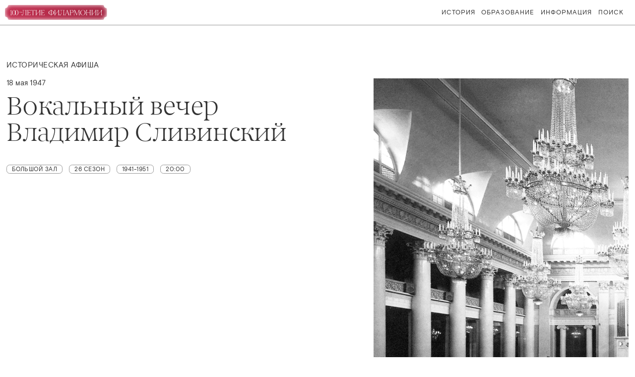

--- FILE ---
content_type: text/html; charset=UTF-8
request_url: https://100philharmonia.spb.ru/historical-poster/21199/
body_size: 10436
content:

<!DOCTYPE html>
<html>

<head>
   <title>Историческая Афиша</title>

   <meta http-equiv="Content-Type" content="text/html; charset=UTF-8" />
<meta name="keywords" content="historical" />
<meta name="description" content="historical" />
<link href="/bitrix/cache/css/s1/100th/page_03ca949548f433afb0faf7aa84979a69/page_03ca949548f433afb0faf7aa84979a69_v1.css?1765967947435" type="text/css"  rel="stylesheet" />
<link href="/bitrix/cache/css/s1/100th/template_9bd286c5ab0c61bb45e925fb04cc8a6d/template_9bd286c5ab0c61bb45e925fb04cc8a6d_v1.css?1765967945141200" type="text/css"  data-template-style="true" rel="stylesheet" />
<script type="text/javascript">if(!window.BX)window.BX={};if(!window.BX.message)window.BX.message=function(mess){if(typeof mess==='object'){for(let i in mess) {BX.message[i]=mess[i];} return true;}};</script>
<script type="text/javascript">(window.BX||top.BX).message({'JS_CORE_LOADING':'Загрузка...','JS_CORE_NO_DATA':'- Нет данных -','JS_CORE_WINDOW_CLOSE':'Закрыть','JS_CORE_WINDOW_EXPAND':'Развернуть','JS_CORE_WINDOW_NARROW':'Свернуть в окно','JS_CORE_WINDOW_SAVE':'Сохранить','JS_CORE_WINDOW_CANCEL':'Отменить','JS_CORE_WINDOW_CONTINUE':'Продолжить','JS_CORE_H':'ч','JS_CORE_M':'м','JS_CORE_S':'с','JSADM_AI_HIDE_EXTRA':'Скрыть лишние','JSADM_AI_ALL_NOTIF':'Показать все','JSADM_AUTH_REQ':'Требуется авторизация!','JS_CORE_WINDOW_AUTH':'Войти','JS_CORE_IMAGE_FULL':'Полный размер'});</script>

<script type="text/javascript" src="/bitrix/js/main/core/core.min.js?1705373270260438"></script>

<script>BX.setJSList(['/bitrix/js/main/core/core_ajax.js','/bitrix/js/main/core/core_promise.js','/bitrix/js/main/polyfill/promise/js/promise.js','/bitrix/js/main/loadext/loadext.js','/bitrix/js/main/loadext/extension.js','/bitrix/js/main/polyfill/promise/js/promise.js','/bitrix/js/main/polyfill/find/js/find.js','/bitrix/js/main/polyfill/includes/js/includes.js','/bitrix/js/main/polyfill/matches/js/matches.js','/bitrix/js/ui/polyfill/closest/js/closest.js','/bitrix/js/main/polyfill/fill/main.polyfill.fill.js','/bitrix/js/main/polyfill/find/js/find.js','/bitrix/js/main/polyfill/matches/js/matches.js','/bitrix/js/main/polyfill/core/dist/polyfill.bundle.js','/bitrix/js/main/core/core.js','/bitrix/js/main/polyfill/intersectionobserver/js/intersectionobserver.js','/bitrix/js/main/lazyload/dist/lazyload.bundle.js','/bitrix/js/main/polyfill/core/dist/polyfill.bundle.js','/bitrix/js/main/parambag/dist/parambag.bundle.js']);
BX.setCSSList(['/bitrix/js/main/lazyload/dist/lazyload.bundle.css','/bitrix/js/main/parambag/dist/parambag.bundle.css']);</script>
<script type="text/javascript">(window.BX||top.BX).message({'LANGUAGE_ID':'ru','FORMAT_DATE':'DD.MM.YYYY','FORMAT_DATETIME':'DD.MM.YYYY HH:MI:SS','COOKIE_PREFIX':'BITRIX_SM','SERVER_TZ_OFFSET':'10800','UTF_MODE':'Y','SITE_ID':'s1','SITE_DIR':'/','USER_ID':'','SERVER_TIME':'1768976271','USER_TZ_OFFSET':'0','USER_TZ_AUTO':'Y','bitrix_sessid':'41163493146dc0ca3c6b994029201b88'});</script>


<script type="text/javascript">BX.setJSList(['/local/templates/.default/js/jquery.js','/local/templates/.default/vendor/jquery.lazyload/intersection-observer.js','/local/templates/.default/vendor/jquery.lazyload/lazyload.min.js','/local/templates/.default/js/main.js']);</script>
<script type="text/javascript">BX.setCSSList(['/local/templates/100th/components/bitrix/news/historical-poster-template/bitrix/news.detail/.default/style.css','/local/templates/.default/css/basic.css','/local/templates/.default/css/main.css','/local/templates/.default/css/media.css','/local/templates/.default/css/animations.css','/local/templates/.default/css/fonts.css','/local/templates/.default/css/fonts/themify/themify-icons.css']);</script>
<link  rel="stylesheet"  href="https://cdn.jsdelivr.net/npm/swiper@8/swiper-bundle.min.css"/>
<script src="https://cdn.jsdelivr.net/npm/swiper@8/swiper-bundle.min.js"></script>
<script src='https://vjs.zencdn.net/ie8/1.1.2/videojs-ie8.min.js'></script>
<script src='https://vjs.zencdn.net/7.6.0/video.js'></script>
<link rel='icon' type='image/x-icon' href='/favicon.ico' />
<meta name='viewport' content='width=device-width, initial-scale=1.0, maximum-scale=1.0, user-scalable=0' />
<script>;window.ww_metrics_check=false;setInterval(function(){window.ww_metrics_check=false;},5000);function ww_metrics_postcheck(){if(!window.ww_metrics_check){window.ww_metrics_check=true;BX.ajax({url:'/bitrix/components/webway/metrics.simple/wwcheckmetrics.php',data:{sessid:BX.bitrix_sessid(),cur_page:'/historical-poster/21199/index.php',use_chat:window.ww_is_webchat_show},method:'POST',dataType:'json',async:true,onsuccess:function(data){}});}};document.addEventListener('mousemove',function(){ww_metrics_postcheck();});document.addEventListener('touchmove',function(){ww_metrics_postcheck();});document.addEventListener('scroll',function(){ww_metrics_postcheck();});window.addEventListener('beforeunload',function(){window.ww_metrics_check=false;ww_metrics_postcheck();});document.cookie="WW_BX_USER_ID=bxb82f5b191a03959a789083d3d29a1092;path=/;max-age=946857600";</script>



<script type="text/javascript"  src="/bitrix/cache/js/s1/100th/template_70dc082f82cc6dbfb9f5718e941262c1/template_70dc082f82cc6dbfb9f5718e941262c1_v1.js?1765967945150806"></script>
<script type="text/javascript">var _ba = _ba || []; _ba.push(["aid", "49e246f217519ba7af5e14d3f9757ba0"]); _ba.push(["host", "100philharmonia.spb.ru"]); (function() {var ba = document.createElement("script"); ba.type = "text/javascript"; ba.async = true;ba.src = (document.location.protocol == "https:" ? "https://" : "http://") + "bitrix.info/ba.js";var s = document.getElementsByTagName("script")[0];s.parentNode.insertBefore(ba, s);})();</script>


</head>

<body>

   <div style="display: block; width: 100%;" id="panel"></div>

   <div class="wrapper">

      <header>

         <div class="navigation">



            <div class="logo">
               <a href="/" class="medium-screen"><img class="logo" src="/local/templates/.default/100th_Logo.svg" alt=""></a>
               <!-- <a href="/"><div class="icon-logo logo-icon medium-screen"></div></a> -->
               <a href="/" class="mobile">
                  <div class="logo-icon">
                     <svg width="50" height="50" viewBox="0 0 96 57" fill="none" xmlns="http://www.w3.org/2000/svg">
                        <mask id="mask0" mask-type="alpha" maskUnits="userSpaceOnUse" x="0" y="0" width="96" height="57">
                           <path d="M84.7675 5.34375C84.7675 2.39248 82.3751 0 79.4238 0H16.0762C13.1249 0 10.7324 2.39248 10.7324 5.34375C10.7324 8.29502 8.32874 10.6875 5.37747 10.6875C2.41379 10.6875 0 13.09 0 16.0537V40.9463C0 43.91 2.41379 46.3125 5.37747 46.3125C8.32874 46.3125 10.7324 48.705 10.7324 51.6562C10.7324 54.6075 13.1249 57 16.0762 57H79.4238C82.3751 57 84.7675 54.6075 84.7675 51.6562C84.7675 48.705 87.1713 46.3125 90.1225 46.3125C93.0862 46.3125 95.5 43.91 95.5 40.9463L95.5 16.0537C95.5 13.09 93.0862 10.6875 90.1225 10.6875C87.1713 10.6875 84.7675 8.29502 84.7675 5.34375Z" fill="#9F1414" />
                        </mask>
                        <g mask="url(#mask0)">
                           <g filter="url(#filter0_f)">
                              <path d="M84.7675 5.34375C84.7675 2.39248 82.3751 0 79.4238 0H16.0762C13.1249 0 10.7324 2.39248 10.7324 5.34375C10.7324 8.29502 8.32874 10.6875 5.37747 10.6875C2.41379 10.6875 0 13.09 0 16.0537V40.9463C0 43.91 2.41379 46.3125 5.37747 46.3125C8.32874 46.3125 10.7324 48.705 10.7324 51.6562C10.7324 54.6075 13.1249 57 16.0762 57H79.4238C82.3751 57 84.7675 54.6075 84.7675 51.6562C84.7675 48.705 87.1713 46.3125 90.1225 46.3125C93.0862 46.3125 95.5 43.91 95.5 40.9463L95.5 16.0537C95.5 13.09 93.0862 10.6875 90.1225 10.6875C87.1713 10.6875 84.7675 8.29502 84.7675 5.34375Z" fill="url(#paint0_linear)" />
                           </g>
                        </g>
                        <path d="M33.425 45.2634H21.3069V45.0733C23.5404 44.6139 24.9581 44.0358 25.5601 43.3388C26.1462 42.6418 26.4392 41.0735 26.4392 38.6341V16.2512C25.0136 17.2967 22.9147 18.2867 20.1426 19.2213L20 18.4134C21.4257 17.8907 22.7088 17.2333 23.8493 16.4413C24.9898 15.6651 25.869 14.9285 26.4868 14.2315C27.1045 13.5345 27.9758 12.489 29.1005 11.095H29.2906V38.6341C29.2906 41.0419 29.544 42.6022 30.0509 43.315C30.5578 44.0278 31.6825 44.6139 33.425 45.0733V45.2634Z" fill="white" />
                        <path d="M45.8998 45.1684C49.4957 45.1684 51.8401 41.4379 52.9331 33.9769C53.1707 32.2186 53.2895 30.484 53.2895 28.7733C53.2895 25.019 52.7589 21.4232 51.6975 17.9857C51.1589 16.1799 50.3907 14.7067 49.3927 13.5662C48.3947 12.4257 47.2305 11.8475 45.8998 11.8316C44.5692 11.8316 43.397 12.4098 42.3832 13.5662C40.6883 15.5146 39.5556 18.5639 38.9854 22.7142C38.4151 26.8644 38.3755 30.6187 38.8666 33.9769C39.4844 38.5074 40.6328 41.6834 42.3119 43.5051C43.3416 44.6139 44.5375 45.1684 45.8998 45.1684ZM45.8998 46C43.5713 46 41.5437 45.0575 39.817 43.1724C38.0904 41.2874 36.8469 39.0697 36.0865 36.5193C35.3262 33.9848 34.946 31.4028 34.946 28.7733C34.946 26.1437 35.3499 23.5062 36.1578 20.8608C36.9657 18.2154 38.2409 15.9106 39.9833 13.9464C41.7258 11.9821 43.698 11 45.8998 11C48.1017 11 50.0739 11.9821 51.8163 13.9464C53.5747 15.9106 54.8498 18.2154 55.6419 20.8608C56.4339 23.5062 56.8299 26.1437 56.8299 28.7733C56.8299 31.4028 56.4497 33.9848 55.6894 36.5193C54.929 39.0539 53.6935 41.2716 51.9827 43.1724C50.2719 45.0575 48.2443 46 45.8998 46Z" fill="white" />
                        <path d="M64.4094 45.1684C68.0052 45.1684 70.3496 41.4379 71.4426 33.9769C71.6802 32.2186 71.799 30.484 71.799 28.7733C71.799 25.019 71.2684 21.4232 70.2071 17.9857C69.6685 16.1799 68.9002 14.7067 67.9022 13.5662C66.9043 12.4257 65.74 11.8475 64.4094 11.8316C63.0788 11.8316 61.9065 12.4098 60.8927 13.5662C59.1978 15.5146 58.0652 18.5639 57.4949 22.7142C56.9246 26.8644 56.885 30.6187 57.3761 33.9769C57.9939 38.5074 59.1423 41.6834 60.8215 43.5051C61.8511 44.6139 63.0471 45.1684 64.4094 45.1684ZM64.4094 46C62.0808 46 60.0532 45.0575 58.3265 43.1724C56.5999 41.2874 55.3564 39.0697 54.5961 36.5193C53.8357 33.9848 53.4555 31.4028 53.4555 28.7733C53.4555 26.1437 53.8595 23.5062 54.6673 20.8608C55.4752 18.2154 56.7504 15.9106 58.4929 13.9464C60.2353 11.9821 62.2075 11 64.4094 11C66.6112 11 68.5834 11.9821 70.3259 13.9464C72.0842 15.9106 73.3594 18.2154 74.1514 20.8608C74.9434 23.5062 75.3394 26.1437 75.3394 28.7733C75.3394 31.4028 74.9593 33.9848 74.1989 36.5193C73.4386 39.0539 72.203 41.2716 70.4922 43.1724C68.7814 45.0575 66.7538 46 64.4094 46Z" fill="white" />
                        <defs>
                           <filter id="filter0_f" x="-10" y="-10" width="115.5" height="77" filterUnits="userSpaceOnUse" color-interpolation-filters="sRGB">
                              <feFlood flood-opacity="0" result="BackgroundImageFix" />
                              <feBlend mode="normal" in="SourceGraphic" in2="BackgroundImageFix" result="shape" />
                              <feGaussianBlur stdDeviation="5" result="effect1_foregroundBlur" />
                           </filter>
                           <linearGradient id="paint0_linear" x1="0" y1="0" x2="389.5" y2="57.95" gradientUnits="userSpaceOnUse">
                              <stop stop-color="#C33051" />
                              <stop offset="1" stop-color="#A72945" />
                           </linearGradient>
                        </defs>
                     </svg>
                  </div>

               </a>
               <!-- <h1 class="desktop"><a href="/">Столетие Филармонии</a></h1> -->
            </div>


            <ul class="Menu desktop">


               <li class="menu-context-button history-li context">
                  История


                  <div class="menu-context-wrapper history-context">


                     <div class="menu-context-list">

                        <ul>

	
	<li><a href="/historical-poster/">Историческая Афиша</a></li>
	
	
	<li><a href="/articles/">Статьи</a></li>
	
	
	<li><a href="/persons/">Персоны</a></li>
	
	
	<li><a href="/look-listen/">Смотреть и слушать</a></li>
	
	
	<li><a href="/press/">Пресса</a></li>
	
	
	<li><a href="/autographs/">Автографы</a></li>
	

</ul>

                     </div>

                  </div>

               </li>

               <li class="menu-context-button education-li context">
                  Образование


                  <div class="menu-context-wrapper education-context">


                     <div class="menu-context-list">

                        <ul>

	
	<li><a href="/lectures/">Лекции</a></li>
	
	
	<li><a href="/courses/">Курсы</a></li>
	
	
	<li><a href="/podcasts/">Подкасты</a></li>
	

</ul>

                     </div>
                  </div>

               </li>

               <li class="menu-context-button history-li context">
                  Информация


                  <div class="menu-context-wrapper history-context">


                     <div class="menu-context-list">

                        <ul class="menu-about">


	<li><a href="/about/">О проекте</a></li>
	

	<li><a href="/authors/">Об авторах</a></li>
	

	<li><a href="/thanks/">Благодарности</a></li>
	

	<li><a href="/use/">Источники</a></li>
	


			<li class="context-btn" data-context-button="social-button-wrapper" data-context="social-button-wrapper">Контакты</li>
	
	

	<li><a href="/images_rules/">О правах на изображения</a></li>
	


		
		<li class="context-btn" data-context-button="subscription" data-context="subscription">Подписаться на новости</li>
	
	


		
   <li class="context-btn" data-context-button="feedback" data-context="feedback">Обратная связь</li>
	<!-- 	<li><a href="mailto:philharmoniaspb@gmail.com">Обратная связь</a></li> -->
	
	

</ul>

                     </div>

                  </div>

               </li>

               <li class="search-button" data-nav="search">Поиск</li>
            </ul>


            <div data-nav="mobile-menu" class="icon-hamburger icons"></div>

         </div>

      </header>




      <div class="content">

         


 

	<div class="inner-page">
	
	<div class="head">
		<h3>Историческая афиша</h3>
	</div>

	<div class="EventPageWrapper inner-page-wrapper detail-page-wrapper">

	<div class="event-information">

		<div class="info-wrapper ">
			<div class="info">
				<span class="date">18 мая 1947</span>
				<h2 >Вокальный вечер<br />
Владимир Сливинский</h2>
				
				<div class="head row-scroll">

										    <div class="btn-wrapper">
						    <button class="open-btn">Большой зал</button>
						</div>
					
										    <div class="btn-wrapper">
						    <button class="open-btn">26  сезон</button>
						</div>
					
										    <div class="btn-wrapper">
						    <button class="open-btn">1941-1951</button>
						</div>
					
										    <div class="btn-wrapper">
						    <button class="open-btn">20:00</button>
						</div>
						
			
				</div>
			</div>

		</div>
		

				
    		    		
		        <img
		            class="historical-poster-image-detail-long"
    			    src="https://media.sddf.ru/afisha/zal/074.jpg"
    			    alt="Вокальный вечер
Владимир Сливинский"
    			/>
    		
    			
			

			

		<span class="label">(рукописная книга)</span>


	</div>


	


	<hr noshade class="hr-full-screen" size="1">
	
	<div class="detail-page-section">

		<div class="detail-page-preview">
			<h3>Исполнители</h3>
			<button class="open-btn open-inner-section">Закрыть</button>
		</div>		

		<div class=" medium-screen-margin-right detail-page-context detail-page-context-performes context-active">
									

			
							<ul class="performer">
					<li>
						<h3 class="performer-title-big berlingske">
							<a href="/persons/4281/">
								
    							    								Владимир Сливинский    							    							<span>
    								баритон    							</span>
							</a>
						</h3>
					</li>
				</ul>
			
					

			
							<ul class="performer">
					<li>
						<h3 class="performer-title-big berlingske">
							<a href="/persons/9629/">
								
    							    								Александр Геронимус    							    							<span>
    								фортепиано    							</span>
							</a>
						</h3>
					</li>
				</ul>
			
					

			
							<ul class="performer">
					<li>
						<h3 class="performer-title-big berlingske">
							<a href="/persons/4904/">
								
    							    								Юлий Эйдлин    							    							<span>
    								скрипка    							</span>
							</a>
						</h3>
					</li>
				</ul>
			
					

			
							<ul class="performer">
					<li>
						<h3 class="performer-title-big berlingske">
							<a href="/persons/9215/">
								
    							    								Эммануил Фишман    							    							<span>
    								виолончель    							</span>
							</a>
						</h3>
					</li>
				</ul>
			
					

			
							<ul class="performer">
					<li>
						<h3 class="performer-title-big berlingske">
							<a href="/persons/5694/">
								
    							    								Моисей Хальфин    							    							<span>
    								фортепиано    							</span>
							</a>
						</h3>
					</li>
				</ul>
			
					

			
							<ul class="performer">
					<li>
						<h3 class=" berlingske">
							<a href="/persons/1397/">
								
    							    								Софья Давыдова    							    							<span>
    								фортепиано    							</span>
							</a>
						</h3>
					</li>
				</ul>
			
	
		</div>	

	</div>









































<hr noshade class="hr-full-screen" size="1">

<div class="detail-page-section">

	<div class="detail-page-preview">
		<h3>Произведения</h3>
		<button class="open-btn open-inner-section">Закрыть</button>
	</div>	

	<div class="medium-screen-margin-right detail-page-context detail-page-context-compositions context-active">
	<ul>

		
	

	
	

	
	

	
	

	
	

	
	

	
	

	
	

	
	

	
	

	
	

	
	

	
	

	
	

	
	

	
	

	
	

	
	

	
	

	
	

	
	

	
	

	
	

	
	

	
	

	
	

	
	

	
	

	
	

	
	

	
	

	
	

	
	


<li>
			<h3>
            Чайковский		</h3>	
		
	
		<p>
			«Ната-вальс», соч. 51 № 4			<span class="date"><i style="color: #333;"></i></span>
			
					</p>
			
	
		<p>
			«Ноябрь» («На тройке»), пьеса из цикла «Времена года», соч. 37bis			<span class="date"><i style="color: #333;"></i></span>
			
					</p>
			
	
</li>




<li>
			<h3>
            Рахманинов		</h3>	
		
	
		<p>
			«Полишинель» из Пяти пьес-фантазий для фортепиано, соч. 3 № 4			<span class="date"><i style="color: #333;"></i></span>
			
							<i style="white-space: pre-line; display: flex; margin-left: 30px;">Исп. Александр Геронимус</i>
					</p>
			
	
</li>




<li>
			<h3>
            Чайковский		</h3>	
		
	
		<p>
			«Ночь»			<span class="date"><i style="color: #333;"></i></span>
			
					</p>
			
	
		<p>
			«Благословляю вас, леса» на стихи А. Толстого, соч. 47 № 5			<span class="date"><i style="color: #333;"></i></span>
			
					</p>
			
	
		<p>
			«Страшная минута» на стихи автора, соч. 28 № 6			<span class="date"><i style="color: #333;"></i></span>
			
					</p>
			
	
		<p>
			«Забыть так скоро» на стихи А. Апухтина			<span class="date"><i style="color: #333;"></i></span>
			
					</p>
			
	
		<p>
			«Хотел бы в единое слово» на стихи Л. Мея			<span class="date"><i style="color: #333;"></i></span>
			
					</p>
			
	
		<p>
			Ария Мазепы из оперы «Мазепа»			<span class="date"><i style="color: #333;"></i></span>
			
							<i style="white-space: pre-line; display: flex; margin-left: 30px;">Исп. Владимир Сливинский</i>
					</p>
			
	
</li>




<li>
			<h3>
            Рахманинов		</h3>	
		
	
		<p>
			II и III части «Элегического трио» для фортепиано, скрипки и виолончели			<span class="date"><i style="color: #333;"></i></span>
			
							<i style="white-space: pre-line; display: flex; margin-left: 30px;">Исп. Юлий Эйдлин, Эммануил Фишман, Моисей Хальфин</i>
					</p>
			
	
		<p>
			«Давно ль, мой друг» на стихи А. Голенищева-Кутузова, соч. 4 № 6			<span class="date"><i style="color: #333;"></i></span>
			
					</p>
			
	
		<p>
			«Ночь печальна» на стихи И. Бунина, соч. 26 № 12			<span class="date"><i style="color: #333;"></i></span>
			
					</p>
			
	
		<p>
			«Утро» на слова М. Янова, соч. 4 № 2			<span class="date"><i style="color: #333;"></i></span>
			
					</p>
			
	
		<p>
			«Она, как полдень, хороша» на стихи Н. Минского, соч. 14 № 9			<span class="date"><i style="color: #333;"></i></span>
			
					</p>
			
	
		<p>
			«О нет, молю, не уходи» на стихи Д. Мережковского, соч. 4 № 1			<span class="date"><i style="color: #333;"></i></span>
			
					</p>
			
	
		<p>
			«Я опять одинок» на стихи И. Бунина, соч. 26 № 9			<span class="date"><i style="color: #333;"></i></span>
			
							<i style="white-space: pre-line; display: flex; margin-left: 30px;">Исп. Владимир Сливинский
Партия фортепиано – Софья Давыдова</i>
					</p>
			
	
</li>



		</ul>
	</div>	

</div>


		

	

	



	


	<hr noshade class="hr-full-screen" size="1">
 

	<div class="share">

		<div class="head">
			<h3>Поделиться</h3>
		</div>


		<div class="social-buttons-wrapper">
 

			<div class="btn-wrapper">
				<button>
        <a href="https://vk.com/share.php?url=http://100philharmonia.spb.ru:443/historical-poster/21199/" target="_blank">VK</a>       
        </button>
			</div>

			<div class="btn-wrapper">
				<button><a href="http://twitter.com/share?url=http://100philharmonia.spb.ru:443/historical-poster/21199/">Twitter</a></button>
			</div>

			<div class="btn-wrapper">
				<button><a href="https://connect.ok.ru/offer?url=http://100philharmonia.spb.ru:443/historical-poster/21199/" target="_blank">Ok</a></button>
			</div>
		</div>
	</div>

	<hr noshade class="hr-full-screen to-medium-screen" size="1">

	<div class="other-resources">
		<div class="head">
			<h3>Другие материалы</h3>
		</div>

		<div class="back-other-wrapper">



			

			
						
								
    				    				
    				    <div class="section long-section">
        					<a class="link-wrapper" href="/historical-poster/21115/"></a>
        						<img
        						    src="https://media.sddf.ru/afisha/s26/18_05_1947.jpg"
        						    alt="Симфонический концерт
Дирижер – Натан Факторович"
        						/>
        					<div class="info">
        						<span class="date">18 мая 1947</span>
        						<h3 class="berlingske-lt">Симфонический концерт
Дирижер – Натан Факторович</h3>
        						<span>Бородин. Симфония № 2 «Богатырская». Мясковский. Концерт для виолончели с оркестром. Римский-Корсаков. «Испанское каприччио»</span>
        					</div>
        				</div>	
    				

    				

					
			
				
			

		
						
						
								
    				    				
    				    <div class="section long-section">
        					<a class="link-wrapper" href="/historical-poster/21200/"></a>
        						<img
        						    src="https://media.sddf.ru/afisha/s26/19_05_1947.jpg"
        						    alt="Фортепианный вечер
Святослав Рихтер"
        						/>
        					<div class="info">
        						<span class="date">19 мая 1947</span>
        						<h3 class="berlingske-lt">Фортепианный вечер
Святослав Рихтер</h3>
        						<span>Бетховен. Соната № 3. Соната № 8 «Патетическая». Соната № 12. Соната № 23 «Апассионата»</span>
        					</div>
        				</div>	
    				

    				

					
			
				
			

			
		
		<!-- <div class="btn-wrapper"> -->
			<button class="back-button"><a href="javascript:history.back()">Назад</a></button>
		<!-- </div> -->

		<!-- </div> -->

	</div>

</div>


</div>

</div>

<script>
    localStorage.setItem('page', 'historical-poster')
</script>


<!-- content -->
</div>
<div class="overlay"></div>
<div class="transparent-overlay"></div>


<div class="menu-mobile non-scroll">

	<div class="menu-mobileContent">

		<ul class="menu-main-ul">
			<li class="menu-context-button">

				<div class="li-wrapper">
					История
					<div class="icon-next"></div>
				</div>
				
				<div class="menu-context">
					<h3>История</h3>
					<ul>
						<ul>

	
	<li><a href="/historical-poster/">Историческая Афиша</a></li>
	
	
	<li><a href="/articles/">Статьи</a></li>
	
	
	<li><a href="/persons/">Персоны</a></li>
	
	
	<li><a href="/look-listen/">Смотреть и слушать</a></li>
	
	
	<li><a href="/press/">Пресса</a></li>
	
	
	<li><a href="/autographs/">Автографы</a></li>
	

</ul>
					</ul>

					<button class="btn-back">Назад</button>
				</div>

			</li>

			<li class="menu-context-button">
				
				<div class="li-wrapper">
					Образование
					<div class="icon-next"></div>
				</div>

				<div class="menu-context">
					<h3>Образование</h3>
					<ul>
						<ul>

	
	<li><a href="/lectures/">Лекции</a></li>
	
	
	<li><a href="/courses/">Курсы</a></li>
	
	
	<li><a href="/podcasts/">Подкасты</a></li>
	

</ul>
					</ul>

					<button class="btn-back">Назад</button>
				</div>

			</li>

			<li class="menu-context-button">
				
				<div class="li-wrapper">
					Информация
					<div class="icon-next"></div>
				</div>

				<div class="menu-context">
					<h3>Информация</h3>
					<ul>

						<ul class="menu-about">


	<li><a href="/about/">О проекте</a></li>
	

	<li><a href="/authors/">Об авторах</a></li>
	

	<li><a href="/thanks/">Благодарности</a></li>
	

	<li><a href="/use/">Источники</a></li>
	


			<li class="context-btn" data-context-button="social-button-wrapper" data-context="social-button-wrapper">Контакты</li>
	
	

	<li><a href="/images_rules/">О правах на изображения</a></li>
	


		
		<li class="context-btn" data-context-button="subscription" data-context="subscription">Подписаться на новости</li>
	
	


		
   <li class="context-btn" data-context-button="feedback" data-context="feedback">Обратная связь</li>
	<!-- 	<li><a href="mailto:philharmoniaspb@gmail.com">Обратная связь</a></li> -->
	
	

</ul>
					</ul>

					<button class="btn-back">Назад</button>
				</div>

			</li>			
		</ul>

		<ul class="small">
			<li data-context="search">Поиск</li>
		</ul>


	</div>

</div>	

<div class="search non-scroll">

	

<form action="/search/index.php">
	
	<input name="q" value="" size="40" placeholder="Введите текст для поиска">
<!-- 		<div class="btn-wrapper desktop">
			<button type="submit" class="open-btn">Найти</button>
		</div> -->

		<button type="submit" class="icon-next"></button>

</form>
	
</div>

<div class="info-box"></div>

<div class="developers">
	<h3>Сделали</h3>
	<ul>
		<li>
			<span class="position">Дизайн и разработка</span>
			<span><a href="mailto:vachslv@gmail.com">Вячеслав Ермоленко</a></span>
		</li>
		<li>
			<span class="position">Менеджмент</span>
			<span>Александр Пономаренко</span>
			<span>Эдуард Карякин</span>
		</li>
	</ul>
</div>

<div class="subscription">
	<form class="subscription__form" action="/local/templates/100th/subsribe.php">
		<div class="info">
			<p>Подписаться на новости</p>
			<p>Подпишитесь на рассылку новостей проекта</p>
		</div>

		<div class="inputWrapper">
			<input id="subscriptionInput" type="text" placeholder="Введите ваш e-mail">
			<label for="subscriptionInput"></label>
		</div>

		<button type="submit">Отправить</button>

	</form>
</div>


<div class="feedback">
	<form action="" class="feedback__form">
		<div class="info">
			<p>Обратная связь</p>
			<p>Оставьте свое сообщение, и мы ответим вам</p>
		</div>

		<textarea class="feedback__input-text" placeholder="Сообщение"></textarea>

		<div class="inputWrapper">
			<input class="feedback__input-email" id="feedbackInput" 
			data-error="Вы не заполнили ваш e-mail или заполнили его некорректно, пожалуйста введите корректный почтовый адрес" 
			placeholder="Введите ваш e-mail*"></input>
			<label for="feedbackInput"></label>
		</div>
		<div class="inputWrapper">
			<input class="feedback__input-phone" id="feedbackInput" placeholder="Введите ваш телефон"></input>
			<label for="feedbackInput" class="it-icon it-icon-mobile"></label>
		</div>
		<button>Отправить</button>
	</form>
</div>

<div class="video-player-wrapper">


	<div class="video-player">

		<div class="screen">

			<video></video>

			<div class="controller">
				<div class="play-pause">
					<i class="icon-video-play"></i>
				</div>

				<div class="progress desktop">
					<div class="progress-filled"></div>
				</div>


				<i class=" desktop icon-video-full-screen"></i>					

			</div>
		</div>

		<div class="video-info">

			<div class="name">
				<h3>«Кармина Бурана» Карла Орфа Феликс Коробов и Заслуженный коллектив</h3>
			</div>

			<div class="info">
				<span>Карл ОРФ (1895–1982)
					«Кармина Бурана», сценическая кантата на тексты из сборников
				средневековой поэзии для солистов, хора и оркестра</span>
				<span>Концертный хор Санкт-Петербурга 
				Хор мальчиков хорового училища имени М.И. Глинки</span>
				<span>Солисты – Анна Денисова, Станислав Леонтьев, Владислав Сулимский 
				</span>
				<span>Концерт проходит при поддержке ООО «МПС»</span>
			</div>

			<div class="share">

				<div class="head">
					<h3>Поделиться</h3>
				</div>

				<div class="social-buttons-wrapper">
					<div class="btn-wrapper">
						<button>Facebook</button>
					</div>

					<div class="btn-wrapper">
						<button>VK</button>
					</div>

					<div class="btn-wrapper">
						<button>Twitter</button>
					</div>

					<div class="btn-wrapper">
						<button>Ok</button>
					</div>
				</div>
			</div>

			<button class="back-button">закрыть</button>

		</div>
	</div>
</div>


<div class="audio-player">

	<div class="audio-player-wrapper">

		<audio></audio>

		<div class="play-pause">
			<i class="icon-big-play"></i>
		</div>
		<div class="audio-player-info">
			<h4 class="name"></h4>
			<span class="album"></span>
			<span class="author"> </span>
		</div>

		<div class="controller">


			<div class="prev-song">
				<i class="icon-next prev-button"></i>
			</div>

			<div class="next-song">
				<i class="icon-next"></i>								
			</div>

			<div class="close-audio-player">
				<i class="icon-close"></i>
			</div>

		</div>		

	</div>	

	<div class="seek-bar">
		<div class="fill"></div>
	</div>		

</div>	

<div class="detail-image-wrapper">
	<div class="image detail-image-field">
		<img src="" alt="">
	</div>
</div>

<div class="social-button-wrapper">
	<ul>
		<li><a href="https://vk.com/philharmoniaspb">Вконтакте</a></li>	 
		<li><a href="https://www.youtube.com/user/PhilharmoniaSPb">Ютуб</a></li>		 
	</ul>
</div>

<!-- wrapper -->
</div>


<footer>

<ul class="left">
	<li data-nav="copyright" class="copyright">© Санкт-Петербургская филармония им. Д.Д.Шостаковича</li>
	<li>
	    <button class="open-btn">
	        <a target="_blank" href="https://www.philharmonia.spb.ru/">philharmonia.spb.ru</a>
	    </button>
	</li>
</ul>	

<div class="right">
	<button class="open-btn context" data-context-button="developers">C</button>
</div>

	</footer>

       


</body>
</html>

--- FILE ---
content_type: text/css
request_url: https://100philharmonia.spb.ru/bitrix/cache/css/s1/100th/template_9bd286c5ab0c61bb45e925fb04cc8a6d/template_9bd286c5ab0c61bb45e925fb04cc8a6d_v1.css?1765967945141200
body_size: 31485
content:


/* Start:/local/templates/.default/css/basic.css?17053734024067*/
.section .info a {
	display: flex;
	flex-direction: column;
}

#panel #bx-panel {
	width: 100% !important;
	z-index: 9999 !important;
}

.bx-core-popup-menu {
	z-index: 9999 !important;
}

[id^=bx_incl_area] {
	display: flex;
	flex-direction: column;
	width: 100%;
}

.inner-page-wrapper [id^=bx_incl_area] {
	flex-direction: row;
	flex-wrap: wrap;
}

.wrapper .bx-component-opener {
	z-index: 3000 !important;
}

.wrapper {
	flex-direction: column;
}

* {
	padding: 0;
	margin: 0;
	box-sizing: border-box;
	-webkit-tap-highlight-color: transparent;
	-webkit-overflow-scrolling: touch;
}

html, body {
	height: 100%;
}

header {
	position: sticky;
	position: -webkit-sticky;
	width: 100%;
	top: 0;
	z-index: 1001;
}

body {
	font-family: 'BasisGrotesquePro-Regular';
	font-size: 13px;
	-webkit-font-smoothing: antialiased;
  	-moz-osx-font-smoothing: grayscale;
  	color: #333;
/*  	display: flex;
  	flex-direction: column;
  	justify-content: space-between;*/
}

.wrapper div {
	display: flex;
}

ul {
	display: flex;
}

li {
	list-style-type: none;
}

a {
	text-decoration: none;
	color: #333;
}

h1, h2, h3, h4 {
	font-weight: normal;
}

h1 {
	font-size: 15px;
	z-index: 1002;
	letter-spacing: 1px;
}

h2 {
	font-size: 12px;
}

h3 {
	text-transform: uppercase;
/*	position: relative;
	top: -2px;*/
	font-size: 19px;
	
	/*line-height: 21px;*/
	letter-spacing: 0.5px;
}

button, .open {
	font-family: 'BasisGrotesquePro-Regular';
	background-color: transparent;
	border: 1px solid #979797;
	color: #333;
	border-radius: 8px;
	font-size: 13px;
	text-transform: uppercase;
	outline: none;
	cursor: pointer;
	display: flex;
	align-items: center;
	justify-content: center;
	letter-spacing: 0.5px;

	white-space: nowrap;
}

textarea {
	font-family: 'BasisGrotesquePro-Regular';
}

img {
	object-fit: cover;
	width: 100%;
	height: auto;
}

span {
	color: #686868;
	line-height: 16px;
	letter-spacing: 0.1px;
}

hr {
	width: 100%;
	background-color: #979797;
	color: #979797;
	height: 1px;
	border: none;
}

.content {
	overflow: hidden;
	width: 100%;
	padding: 0 20px 0 20px;
	flex-direction: column;
	justify-content: space-between;
	/*align-items: center;*/
	flex-grow: 1;
	position: relative;
	min-height: 100%;
}

.content-empty .btn-wrapper {
	min-height: 19px;
}

.info {
	flex-direction: column;
	width: 100%;
}

span {
	margin: 2px 0 1px 0;
}

.image {
		position: relative;
		height: 0;
		margin-bottom: 11px;
}

.image img {
		position: absolute;
		top: 0;
		right: 0;
		height: 100%;
}

footer {
	width: 100%;
	/*margin: 25px 0 20px 0;*/
	position: relative;
	bottom: 0;
	border-top: 1px solid #979797;
	display: flex;
	flex-direction: column-reverse;
	align-items: center;
	padding: 45px 20px 45px 20px;
	overflow: visible;
}

/*footer .content {
	flex-direction: column-reverse;
	align-items: center;
	padding: 45px 30px 45px 30px;
	overflow: visible;
}*/

footer .left {
	display: flex;
	align-items: center;
	justify-content: center;
	/*margin: 0 0 0 -10px;*/
	font-size: 13px;
	color: #333;
	letter-spacing: 0.1px;
	flex-wrap: wrap-reverse;
}

/* ! */
/*footer .left li:hover {
	background: linear-gradient(to bottom, transparent calc(100% - 1px), #333 1px) no-repeat left bottom;
}*/

footer .left li, footer .right div {
	cursor: pointer;
}

footer .left li {
	padding-bottom: 2px;
	margin-right: 20px;
}

.mobile-margin {
	margin-left: 30px;
}

footer .left .copyright {
	color: #878787;
	cursor: default;
	margin-top: 20px;
	margin-right: 0;
	margin-left: 0;
	width: 100%;
	text-align: center;
}

.copyright:hover {
	border-bottom: none !important;
	background: inherit !important;
}

/* Icons */
footer .right {
	display: flex;
	justify-content: space-between;
	align-items: center;
	font-size: 17px;
	color: #878787;
	margin-bottom: 25px;
	overflow: visible;
}

footer .right div:first-child {
	font-size: 13px;
}

footer .right div:nth-child(3) { /* instagram icon */
	font-size: 19px;
	overflow: visible;
}

@-moz-document url-prefix() {
	.image,
	.News .column .newsColumn {
		display: table;
	}

	.Poster .section {
		display: inline-block;
	}
}
/* End */


/* Start:/local/templates/.default/css/main.css?171137231755437*/


.EventPageWrapper .info-wrapper {
	flex-direction: column;
}

.context-inner-wrapper .context-list--alphabet {
    flex-direction: row;
    border-right: 1px solid #979797;
    border-bottom: 1px solid #979797;
}

.context-list--alphabet .context-cell {
    min-width: 50px;
}

.context-inner-wrapper .context-list--alphabet ul li:last-child {
    border-bottom: 0;   
}

.context-inner-wrapper .context-list--alphabet div:last-child ul li:last-child:hover {
    border-bottom: 1px solid #979797;
}

.context-inner-wrapper .context-list--alphabet ul {
    border-right: 0;
}


.wrapper {
	min-height: 100vh;
}
.content {
	min-height: 100vh;
}

.logo {
  height: 30px;
  width: auto;
}

.wrapper .filter-mobile-overlay {
	position: fixed;
	width: 100vw;
	height: 100vh;
	display: none;
	z-index: 1001;
	top: 0;
	left: 0;
	overflow: scroll;
}

.index-banner {
	height: 60vh;
	width: 100vw;
	color: white;
	display: flex;
	flex-direction: column;
	justify-content: flex-end;
	align-items: flex-start;
	padding: 25px 20px 20px 20px;
	position: relative;
	left: -20px;
	z-index: 1;
}

.index-banner .image {
	position: absolute;
	top: 0;
	left: -20px;
	height: 100%;
	width: calc(100% + 40px);
}

.index-banner .headerOverlay {
	background: black;
	opacity: 0.8;
	width: 100%;
	height: 100%;
	position: absolute;
	top: 0;
	left: 0;
	z-index: 999;
}

.index-banner a, .index-banner button {
	color: white;
}

.index-banner button {
	padding: 5px 0;
	width: 100%;
	max-width: 170px;
}

.navigation {
	width: 100%;
	display: flex;
	justify-content: space-between;
	align-items: center;
	text-transform: uppercase;
	background-color: white;
	z-index: 2000;
	height: 50px;
	position: relative;
	top: 0;
	padding: 0 0 0 20px;
	border-bottom: 1px solid #979797;
}

.logo {
	align-items: center;
}

.logo-icon {
	font-size: 25px;
}

.navigation .icons {
	font-size: 19px;
	height: 100%;
	padding: 0 20px;
	justify-content: center;
	align-items: center;
}

.MainHeading {
	flex-direction: column;
	justify-content: flex-end;
	z-index: 1000;
	width: 100%;
	margin-bottom: 50px;
}

.MainHeading p,
.Education .info h3 {
	font-size: 19px;
	margin-top: 11px;
	margin-bottom: 4px;
	text-transform: uppercase;
	letter-spacing: 0.5px;
}

.MainHeading h3 {
	font-size: 13px;
  margin-top: 2px;
  margin-bottom: 9px;
	text-transform: inherit;
	color: #686868;
	line-height: 16px;
	letter-spacing: 0.1px;
}

.head {
	flex-direction: column;
	align-items: flex-start;
	width: 100%;
	padding: 25px 0;
}

.index .head {
	flex-direction: row;
	justify-content: space-between;
}

.head h3 {
	font-size: 17px;
	display: flex;
	white-space: nowrap;
	align-items: center;
	margin-right: 20px;
}

.title-wrapper {
	margin-right: 20px;
}

.title-wrapper i {
	border: 1px solid #979797;
	border-radius: 8px;
	padding: 2px 10px;
	margin-right: 40px;
}

.wrapper .page-information {
	width: calc(100% - 40px);
	padding: 10px 0;
	border: 1px solid #979797;
	display: none;
	padding: 9px 10px;
	z-index: 1001 !important;
	position: fixed;
	top: 130px;
	background-color: white;
	font-size: 15px;
	flex-direction: column;
	justify-content: space-between;
}

.wrapper .page-information button {
	position: absolute;
	top: -60px;
	left: 0;
	padding: 9px 0;
	background-color: white;
	display: flex;
	justify-content: center;
}

.page-information .btn-wrapper,
.PosterPage .page-information .btn-wrapper {
	margin-top: 45px;
}

.head button {
	width: 100%;
	justify-content: space-between;
	padding: 2px 10px;
}

.HistoricalPosterHead .context-wrapper {
	margin-top: 10px;
}

.index .HistoricalPosterHead {
	flex-direction: column;
}

.index .HistoricalPosterHead button {
	margin-bottom: 0 !important;
}

.index .HistoricalPosterHead .context-list ul li i {
	padding-left: 20px;
}

.index-section {
	width: 100%;
	flex-direction: column;
}

.index-section-inner {
	flex-direction: column;
	width: 100%;
}

.index-section .small-section {
	border-top: none;
	padding-top: 0;
	height: auto;
}

.row-scroll,
.autographs-list {
	width: 100vw;
	position: relative;
	left: -20px;
	padding-left: 20px;
	flex-direction: row;
	overflow-x: scroll;
	overflow-y: hidden;
}

.row-scroll .section {
	min-width: 65%;
	margin-right: 30px;
}

.row-scroll:after,
.autographs-list:after {
	content: "";
	min-width: 20px;
}

.row-scroll .section:last-child,
.autographs-list .section:last-child {
	margin-right: 0;
}

.row-scroll .section .image {
	padding-top: 70%;
}

.Persons .section .image {
	padding-top: 130%;
}

.Persons .section:last-child .image {
	padding-top: 130%;
}

/* .HistoricalPoster .section .btn-wrapper,
.MainHeading .btn-wrapper,
.Education .btn-wrapper {
	margin-top: 0.5vw;
} */

.inner-page {
	margin-top: 50px;
	width: 100%;
	flex-direction: column;
}

.inner-page-wrapper {
	position: relative;
	flex-direction: column;
	/* min-height: 100vh; */
	z-index: 1;
}

.wrapper .filter-overlay {
	position: absolute;
	width: 100%;
	height: 100%;
	left: 0;
	top: 0;
	opacity: 0.5;
	display: none;
	z-index: 1;
}

.section {
	flex-direction: column;
	width: 100%;
	margin-bottom: 45px;
	position: relative;
}

.section .image {
	padding-top: 65%;
	width: 100%;
}

.link-wrapper {
	position: absolute;
	top: 0;
	width: 100%;
	height: 100%;
	cursor: pointer;
	z-index: 1;
}

.small-section {
	flex-direction: row;
}

.column-big-section .small-section-image-info-wrapper {
	flex-direction: column;
}

.small-section-with-button {
	flex-direction: column;
}

.small-empty h3 {
	font-size: 19px;
}

.long-section .image {
	padding-top: 140%;
}

.column-big-section .image {
	min-width: 170px;
	margin-right: 15px;
}

.column-big-section h3 {
	font-size: 19px;
	position: relative;
}

.small-empty {
	border-top: 1px solid #979797;
}

.small-section .info {
	width: 50%;
}

.small-empty .info {
	width: 100%;
}

.PersonsPage .inner-page-wrapper .sections-wrapper .section .image {
	margin-right: 20px;
}
.PersonsPage .inner-page-wrapper .section .image {
	/*padding-top: 60%;*/
}

.PersonsPage .inner-page-wrapper .big-section .info {
	width: 50%;
}

.PersonsPage .inner-page-wrapper .persons-big-empty-section {
	border-top: 1px solid #979797;
}

.PersonsPage .inner-page-wrapper .persons-big-empty-section .info {
	width: 100%;
	padding: 10px 0;
}

.PersonsPage .inner-page-wrapper .big-section .image {
	margin-right: 15px;
	min-width: 170px;
	padding-top: 140%;
}

.PersonsPage .empty-section {
	width: 100%;
}

.PersonsPage .small-section {
	border-top: none;
}

.sections-wrapper {
	flex-direction: column;
	width: 100%;
}

.small-section .image {
	margin: 0 15px 0 0;
	width: 50%;
	min-width: 170px;
}

.PosterPage .small-section .date {
	margin-top: 0;
}

.column-wrapper,
.column-wrapper .column-wrapper-inner {
	flex-direction: column;
	width: 100%;
}

.small-section h3 {
	font-size: 15px;
}

.section .btn-wrapper {
	margin-top: 10px;
}

.empty-section {
	border-top: 1px solid #979797;
}

.empty-section .info {
	height: 100%;
	padding: 10px 0;
}

.other-resources .section .info h3 {
	text-transform: none;
}

.empty-section .info .info-wrapper {
	flex-direction: column;
}

.small-section {
	border-top: 1px solid #979797;
	padding: 10px 0;
}

.image-button-wrapper {
	flex-direction: column;
}

.small-section h3 {
	position: relative;
	top: -5px;
}

.next,
.close-context {
	width: calc(100% - 40px);
	margin-bottom: 45px;
}

.podasts-sections-wrapper {
	width: 100%;
	flex-direction: column;
}

.PodastsPage .empty-section {
	padding-top: 35%;
	width: 100%;
}

.podasts-sections-wrapper .empty-section {
	width: 100%;
	padding-top: 35%;
}

.hr-full {
	width: calc(100% + 60px);
}

.hr-full-screen {
	width: calc(100% + 40px);
	position: relative;
	left: -20px;
}

.big-empty-section {
	border-top: 1px solid #979797;
	border-bottom: 1px solid #979797;
	position: relative;
}

.big-empty-section .info {
	height: 100%;
	padding: 10px 0;
}

.big-empty-section .info .info-wrapper {
	flex-direction: column;
}

.context-wrapper {
	position: relative;
	width: 100%;
	margin-right: 20px;
}

.HistoricalPosterHead .context-wrapper {
	width: unset;
}

.content .context-inner-wrapper {
	display: none;
	background-color: transparent;
	position: absolute;
	top: 0;
	left: 0;
	z-index: 1001;
	padding-top: 36px;
}

.content .context-inner-wrapper .close-btn,
.content .context-inner-wrapper .back-btn {
	position: absolute;
	display: flex;
	justify-content: center;
	width: calc(100% - 40px);
	top: -60px;
	left: 0;
	background-color: white;
	padding: 9px 0;
}

.content .context-inner-wrapper .back-btn {
	display: none;
}

@supports (-webkit-overflow-scrolling: touch) {
	.context-inner-wrapper {
		padding-top: 38px;
	}
}

.context-list,
.context-cell-list {
	z-index: 999;
	flex-direction: column;
}

.context-list ul,
.context-cell-list ul {
	border-left: 1px solid #979797;
	border-right: 1px solid #979797;
	background-color: white;
}	

@media only screen and (-webkit-min-device-pixel-ratio: 3),
only screen and (min--moz-device-pixel-ratio: 3),
only screen and (-o-device-pixel-ratio: 3), 
only screen and (min-device-pixel-ratio: 3) {
	.context-list {
		top: -40px;
	}
}

.context-list h3 {
	padding: 9px 10px;
	border-bottom: 1px solid #979797;
}

.context-list-full-width {
	width: unset;
}

.context-list ul {
	flex-direction: column;
	width: 100%;
}

.context-list ul .context-cell-second-year {
	justify-content: flex-start;
}

.context-list ul .context-cell-second .context-cell-second-p{
	margin-right: 10px;
	color: #686868;
}

.context-list ul li {
	padding: 9px 10px;
	white-space: nowrap;
	cursor: pointer;
	width: 100%;
	border-top: 1px solid transparent;
	border-bottom: 1px solid transparent;
	text-transform: uppercase;
	letter-spacing: 0.5px;
	display: flex;
	/* justify-content: space-between; */
}

.context-cell-second-p {
	margin-right: 10px;
}

.context-list ul li:hover {
	border-top: 1px solid #979797;
	border-bottom: 1px solid #979797;
}

.context-list ul li:first-child {
	border-top: 1px solid #979797;
}

.context-list ul li:last-child {
	border-bottom: 1px solid #979797;
}

.context-list h3 {
	margin-right: 0;
}

.context-list-second-button {
	width: 100%;
	justify-content: space-between;
}

.wrapper .context-list-second,
.wrapper .context-cell-list {
	display: none;
	position: absolute;
	top: 0;
	padding-top: 36px;
	left: 100%;
	margin-left: -1px;
	background-color: transparent;
}

.context-list-second:after {
    content: '';
    width: 100%;
    height: 10vw;
    display: flex;
    position: absolute;
    top: 100%;
    left: 0;
    background: transparent;
}

.wrapper .context-list-second-months {
	display: none;
}

.context-list-second ul li {
	padding-left: 9px;
	color: #333;
}

.translation-btn {
	margin-top: 25px;
}

.section h3 {
	margin: 3px 0 5px 0;
}

.date {
	margin-top: 11px;
	font-family: 'BerlingskeSerif-Regular';
	color: #333;
	font-size: 15px;
}

.section .date,
.event-information .info-wrapper .date {
	font-family: "BasisGrotesquePro-Regular";
}

.wrapper .menu-mobile {
	width: 100%;
	height: 100%;
	position: fixed;
	background-color: white;
	display: none;
	z-index: 1000;
	top: 0;
}

.menu-mobileContent {
	flex-direction: column;
	align-items: flex-start;
	justify-content: space-between;
	/*padding: 50px 20px 20px 20px;*/
	width: 100%;
}

.menu-mobile ul {
	flex-direction: column;
	width: 100%;
	font-size: 30px;
	text-transform: uppercase;
	padding: 20px;
	margin-top: 4vw;
}

.menu-mobile ul li {
	width: 100%;
	margin-bottom: 20px;
	display: flex;
}

.menu-mobileContent .hr-full-screen {
	margin-top: 0;
	left: 0;
	width: 100%;
}

.menu-main-ul {
	height: 100%;
	align-items: flex-start;
	justify-content: center;
}

.menu-mobile ul li:last-child {
	margin-bottom: 0;
}

.menu-mobile ul li .li-wrapper {
	display: flex;
	justify-content: space-between;
	align-items: center;
	width: 100%;
	z-index: -1;
}

.menu-mobile ul li .li-wrapper{
	z-index: -1;
}

.menu-mobile ul li .li-wrapper div {
	font-size: 19px;
}

.wrapper .menu-context {
	z-index: 1;
	position: absolute;
	top: 0;
	left: -20px;
	width: calc(100% + 20px);
	height: 100%;
	background-color: white;
	flex-direction: column;
	padding: 50px 20px 20px 40px;
	display: none;
}

.menu-context h3 {
	font-size: 30px;
	margin: 20px 0;
}

.menu-context ul {
	padding: 0;
}

.menu-context ul li {
	font-size: 17px;
}

.video-btn {
	padding: 1px 10px;
}

.download-btn {
	padding: 1px 10px;
	margin-left: 20px;
}

.btn-back {
	position: absolute;
	bottom: 50px;
	margin-left: 30px;
	height: 35px;
	width: calc(100% - 40px);
	padding: 0 10px;
	left: 0;
	justify-content: center;
	align-items: center;
	z-index: 2;
}

.btn-back i {
	margin-left: 20px;
	transform: rotate(180deg);
	z-index: 0;
}


.menu-mobile .small {
	font-size: 17px;
	justify-content: center;
	margin-top: 0;
	border-top: 1px solid #979797;
}


.menu-mobile .small li {
	letter-spacing: 0.5px;
}

.Menu {
	/*margin: 0 -28px;*/
   
}

.Menu li {
	padding-bottom: 2px;
	margin-right: 28px;
	position: relative;
	display: flex;
	justify-content: center;
	letter-spacing: 1px;
	font-size: 15px;
	cursor: pointer;
}

.Education {
	position: relative;
	width: 100%;
	flex-direction: column;
	margin-bottom: 17px; /* +20px news margin */
	margin-bottom: 50px;
}

.education-overlay {
	position: absolute;
	top: 0;
	left: 0;
	width: 100%;
	height: 100%;
	background-color: black;
	opacity: 0.5;
	z-index: 1;
}

.education-mobile-head {
	position: absolute;
	top: 20px;
}

.Education .mobile-info {
	margin-top: 11px;
}

.Education .education-mobile-head button {
	border-color: white;
	background-color: white;
	color: black;
}

.Education .info .date {
	font-family: 'BerlingskeSerif-Regular';
	font-size: 15px;
	margin-top: 9px;
}


.Education .info h3 {
	margin-bottom: 4px;
}

.Education .image {
	padding-top: 65vh;
	width: calc(100% + 40px);
	position: relative;
	left: -20px;
	margin-bottom: 0;
}

.Education button {
	z-index: 1000;
	color: #333;
}

.desktop {
	display: none !important;
}

.medium-screen {
	display: none !important;	
}

.wrapper .overlay,
.wrapper .transparent-overlay {
	width: 100vw;
	height: 100vh;
	position: fixed;
	top: 0;
	background-color:white;
	opacity: 0.5;
	z-index: 1000;
	display: none;
}

.wrapper .transparent-overlay {
	opacity: 0;
	background-color: white;
}

form input {
	width: 100%;
	border: none;
	outline: none;
	font-size: 13px;
	color: #333;
	letter-spacing: 0.1px;
	font-family: 'BasisGrotesquePro-Regular';
}

form input::-webkit-input-placeholder { font-size: 13px; color: #686868; letter-spacing: 0.1px; position: relative; font-family: 'BasisGrotesquePro-Regular';}
form input::-moz-placeholder          { font-size: 13px; color: #686868; letter-spacing: 0.1px; position: relative; font-family: 'BasisGrotesquePro-Regular';}
form input:-moz-placeholder           { font-size: 13px; color: #686868; letter-spacing: 0.1px; position: relative; font-family: 'BasisGrotesquePro-Regular';}
form input:-ms-input-placeholder      { font-size: 13px; color: #686868; letter-spacing: 0.1px; position: relative; font-family: 'BasisGrotesquePro-Regular';}

textarea::-webkit-input-placeholder { font-size: 13px; color: #686868; letter-spacing: 0.1px; position: relative; font-family: 'BasisGrotesquePro-Regular';}
textarea::-moz-placeholder          { font-size: 13px; color: #686868; letter-spacing: 0.1px; position: relative; font-family: 'BasisGrotesquePro-Regular';}
textarea:-moz-placeholder           { font-size: 13px; color: #686868; letter-spacing: 0.1px; position: relative; font-family: 'BasisGrotesquePro-Regular';}
textarea:-ms-input-placeholder      { font-size: 13px; color: #686868; letter-spacing: 0.1px; position: relative; font-family: 'BasisGrotesquePro-Regular';}

.feedback .info,
.subscription form .info {
	flex-direction: column;
	padding: 15px 15px;
}

.feedback .info p:first-child,
.subscription form .info p:first-child {
	font-size: 21px;
	text-transform: uppercase;
	margin-bottom: 10px;
	letter-spacing: 0.5px;
}

.feedback .info p,
.subscription form .info p {
	letter-spacing: 0.1px;
}

.subscription form button,
.feedback form button {
	display: flex;
	justify-content: space-between;
	align-items: center;
	padding: 0 15px;
	border: none;
	border-radius: 0;
	border-top: 1px solid #979797;
	min-height: 50px;
	color: #333;
	font-size: 16px;
	letter-spacing: 0.5px;
}

.subscription form button:after,
.feedback form button:after {
	content: "\e906";
	font-family: '100th_icon_pack';
	font-size: 19px;
}

.subscription form label,
.feedback form label {
	height: 100%;
	display: flex;
	align-items: center;
	justify-content: center;
	position: absolute;
	width: 20px;
	right: 15px;
}

.subscription form label:after,
.feedback form label:after {
	content: "\e907";
	font-family: '100th_icon_pack';
	font-size: 19px;
}

.it-icon{
	font-family: 'themify';
	speak: none;
	font-style: normal;
	font-weight: normal;
	font-variant: normal;
	text-transform: none;
	line-height: 1;

	/* Better Font Rendering =========== */
	-webkit-font-smoothing: antialiased;
	-moz-osx-font-smoothing: grayscale;
}

.feedback form label.it-icon-mobile:after {
	font-family: 'themify';
   content: "\e621"; 
   font-size: 19px;
}

.wrapper .search {
	top: 50px;
	width: 100%;
	background-color: white;
	margin-top: -1px;
	position: fixed;
	display: none;
	z-index: 1001;
}

.search form {
	display: flex;
	justify-content: space-between;
	width: 100%;
	height: 60px;
	border-top: 1px solid #979797;
	border-bottom: 1px solid #979797;
	padding: 0 0 0 20px;
}

.search form .icon-next {
	padding: 0 20px;
}

.search form button {
	height: 100%;
	width: 60px;
	font-size: 19px;
	border: none;
	color: #333;
	display: flex;
	justify-content: flex-end;
}

.wrapper .subscription {
	position: fixed;
	opacity: 1;
	width: 100%;
	height: 250px;
	top: 50px;
	background-color: white;
	z-index: 1006;
	display: none;
	border-bottom: 1px solid #979797;
}

.subscription form {
	width: 100%;
	display: flex;
	flex-direction: column;
	justify-content: space-between;
}

.inputWrapper {
	position: relative;
	min-height: 50px;
	height: 1px;
	justify-content: space-between;
	border-top: 1px solid #979797;
}

.feedback .inputWrapper input,
.subscription .inputWrapper input {
	padding: 0 15px;
}

.subscription form input {
	border: none;
	outline: none;
	width: 100%;
	letter-spacing: 0.1px;
	font-size: 13px
}

.wrapper .feedback {
	position: fixed;
	opacity: 1;
	width: 100%;
	height: 60vh;
	top: 50px;
	display: none;
	background-color: white;
	z-index: 1006;
	border-bottom: 1px solid #979797;
}

.feedback form {
	width: 100%;
	display: flex;
	flex-direction: column;
	justify-content: space-between;
}

.feedback form textarea {
	color: #333;
	font-size: 13px;
	height: 50%;
	position: relative;
	border: none;
	outline: none;
	border-top: 1px solid #979797;
	border-radius: 0;
	padding: 15px 15px;
	resize: none;
	letter-spacing: 0.1px;
	-webkit-appearance: none;
}

@-moz-document url-prefix() {

	.Education .image {
		left: 0;
	}

	.Poster .section .image {
		width: 100%;
	}
}

.wrapper .social-button-wrapper {
	position: fixed;
	border: 1px solid #979797;
	background-color: white;
	top: 35%;
	width: 200px;
	left: 50%;
	margin-left: -100px;
	justify-content: center;
	z-index: 1001;
	padding: 25px 0;
	display: none;
}

.wrapper .social-button-wrapper ul {
	flex-direction: column;
	width: 100%;
}

.wrapper .social-button-wrapper ul li {
	display: flex;
	justify-content: center;
	padding: 9px 10px;
	font-size: 19px;
	text-transform: uppercase;
	letter-spacing: 0.5px;
}

.wrapper .developers {
	position: fixed;
	border: 1px solid #979797;
	width: 250px;
	background-color: white;
	flex-direction: column;
	left: 50%;
	margin-left: -125px;
	top: 45%;
	margin-top: -108px;
	z-index: 1001;
	display: none;
}

.wrapper .info-box {
	position: fixed;
	border: 1px solid #979797;
	width: 100%;
	background-color: white;
	flex-direction: column;
	top: 48px;
	z-index: 1001;
	display: none;
	padding: 17px 20px 15px 20px;
	
	line-height: 1.5;
}

.developers h3 {
	border-bottom: 1px solid #979797;
	padding: 20px;
}

.developers ul {
	padding: 8px 20px 10px 20px;
	flex-direction: column;
	height: 100%;
	justify-content: space-between;
}

.developers ul li {
	display: flex;
	flex-direction: column;
	padding: 10px 0;
}

.developers ul li a {
	color: #686868;
}

.developers ul li .position {
	color: #333;
}

.open,
.open-btn,
.btn-materials {
	padding: 1px 10px;
}

.open-btn a {
	display: flex;
	align-items: center;
}

.index .head button {
	padding: 2px 10px;
	width: unset;
}

.next, .close-context {
	padding: 9px 0;
	width: 100%;
}

.close-context {
	margin-top: 20px;
}

button i {
	margin-left: 10px;
}

.head .context-button {
	background-color: white;
}

.back-button {
	width: 100%;
	padding: 5px 0;
}

.event-section-context .cells-wrapper .cell {
	border-top: 1px solid #979797;
	padding-top: 11px;
}

.event-section-context .cells-wrapper .image {
	width: 30%;
	margin-right: 20px;
	padding-top: 30%;
}

.event-section-context .cells-wrapper .cell ul {
	flex-direction: column;
	width: 50%;
}

.EventPageWrapper .event-section .cell:last-child {
	border-bottom: none;
}

.emptyWrapper, .empty {
	display: none;
}

.hide {
	display: none;
}

.wrapper .detail-image-wrapper {
	position: fixed;
	width: calc(100% - 40px);
	left: 20px;
	top: 100px;
	z-index: 1001;
	display: none;
	overflow: visible;
}

.detail-image-field {
	padding-top: 65%;
	width: 100%;
}

.detail-image-field:after {
  content: '';
  width: 100%;
  height: 15vw;
}

.wrapper .detail-image-wrapper img {
  height: unset;
}

.articles-inner-page .title {
	width: 100%;
	flex-direction: column;
	margin-bottom: 45px;
}

.articles-inner-page .title span {
	font-family: 'BerlingskeSerif-Lt';
	font-size: 17px;
	color: #333;
	line-height: 1.5;
}

.articles-inner-page .title h2 {
  font-size: 30px;
  font-family: "BerlingskeSerif-Lt";
}

.big-image {
	flex-direction: column;
	width: 100%;
	margin-bottom: 45px;
}

.medium-image {
	width: 100%;
	position: relative;
	flex-direction: column-reverse;
	margin-bottom: 45px;
}

.medium-image .image {
	width: 100%;
	padding-top: 150%;
}

.big-image .image {
	padding-top: 60%;
}

.big-image .big-label {
	flex-direction: column;
	align-self: flex-end;
	border-bottom: 1px solid #979797;
	padding-bottom: 11px;
}

.big-image .big-label .label {
	margin-top: 0;
}

.big-image .big-label .label-second {
	font-family: 'BerlingskeSerif-Regular';
	color: #333;
}

.medium-p {
	font-family: 'BerlingskeSerif-Lt';
	font-size: 21px;
	align-self: flex-end;
	line-height: 1.4;
	border-bottom: 1px solid #979797;
	padding-bottom: 45px;
}

.articles-inner-page .info,
.press-section,
.about-project,
.authors {
	line-height: 1.5;
}

.articles-inner-page .info a {
	font-family: 'BasisGrotesquePro-Regular';
}

.articles-inner-page .info h4,
.rules-section .info h4 {
	font-size: 19px;
	text-transform: uppercase;
	padding-top: 45px;
}

.articles-inner-page .info .audio-player h4 {
  padding-top: 0;
}

.articles-inner-page .info p,
.about-project p,
.press-section p {
	font-family: 'BerlingskeSerif-Regular';
	font-size: 17px;
	letter-spacing: 0.5px;
}

.about-project p a {
	font-family: 'BasisGrotesquePro-Regular';
}

.articles-inner-page .info b {
	/* font-family: 'BasisGrotesquePro-Regular'; */
	font-weight: bold;
	/* font-size: 30px; */
	/* line-height: 1.4; */
	text-transform: none;
}

.articles-inner-page .info h2 {
	font-family: 'BasisGrotesquePro-Regular';
	font-size: 30px;
	line-height: 1.4;
	text-transform: none;
}

.articles-inner-page .info h3 {
	/* font-family: 'BasisGrotesquePro-Regular'; */
	/* font-weight: bold; */
	font-size: 19px;
	line-height: 1.4;
	text-transform: none;
}

.articles-inner-page .info .big-p {
	font-family: 'BasisGrotesquePro-Regular';
	font-size: 30px;
	text-transform: uppercase;
	text-indent: unset;
	line-height: 1.25;
}

.wrapper .ArticlesPageWrapper .audio-player {
  position: relative;
  display: flex;
  width: 100vw;
  bottom: 0;
  left: 0;
}

.wrapper .audio-player {
	width: calc(100% - 40px);
	border: 1px solid #979797;
	flex-direction: column;
	margin-bottom: 45px;
	display: none;
	position: fixed;
	top: 69px;
	left: 20px;
	background-color: white;
	z-index: 1001;
}

.audio-player .btn-back {
	bottom: -60px;
	width: 100%;
	margin-left: 0;
	background-color: white;
}

.audio-player-wrapper {
	flex-direction: column-reverse;
	width: 100%;
}

.audio-player .play-pause {
	border-top: 1px solid #979797;
	min-width: 150px;
	height: 100px;
	justify-content: center;
	align-items: center;
}

.audio-player .play-pause i {
	font-size: 50px;
	color: #333;
}

.audio-player-info {
	flex-direction: column;
	padding: 20px;
	width: 100%;
}

.audio-player-info .name {
	width: 100%;
	margin-bottom: 11px;
	font-size: 19px;
	text-transform: uppercase;
}

.audio-player-info .author {
	color: #333;
}

.audio-player .controller {
	min-width: 150px;
	justify-content: space-between;
	border-bottom: 1px solid #979797;
}

.audio-player .controller .prev-song,
.audio-player .controller .next-song,
.audio-player .controller .close-audio-player {
	width: 100%;
	justify-content: center;
}

.audio-player .controller .prev-song,
.audio-player .controller .next-song {
	border-right: 1px solid #979797;
}

.audio-player i {
	padding: 15px 0;
	font-size: 19px;
}
	
.audio-player .controller .prev-song i {
	transform: rotate(180deg);
}

.audio-player .fill {
	height: 100%;
	width: 0;
	background-color: #333;
}

.audio-player .handle {
	width: 100%;
}

.audio-player .fill input {
	-webkit-appearance: none;
	height: 100%;
	width: 100%;
	outline: none;
	cursor: pointer;
}

.audio-player .fill input:focus {
	outline: none;;
}

.audio-player .controller .fill {
	border: 1px solid #979797;
}

.audio-player .controller .fill input {
	background: -webkit-linear-gradient(left, #333 0%, #333 50%, #fff 50%, #fff 100%);
}

.audio-player .fill input::-webkit-slider-thumb {
	-webkit-appearance: none;
	background-color: transparent;
	outline: none;
	border: none;
	height: 100%;
}

.audio-player .controller .fill input::-webkit-slider-thumb {
	width: 1px;
	height: 100%;
}

.audio-player .controller .fill input::-moz-range-thumb {
	-moz-appearance: none;
	background-color: transparent;
	outline: none;
	border: none;
}

.audio-player .fill input::-moz-range-track {
	-moz-appearance: none;
	height: 100%;
	width: 100%;
	outline: none;
	cursor: pointer;
	background-color: transparent;
}

.audio-player .seek-bar {
	height: 30px;
	width: 100%;
	border-top: 1px solid #979797;
}

.PlayPage {
	position: relative;
}

.PlayPage .audio-player {
	position: fixed;
	background-color: white;
	height: unset;
	bottom: 10px;
	width: calc(100% - 40px);
	z-index: 1;
}

.share {
	width: 100%;
	text-transform: uppercase;
	align-items: center;
	flex-direction: column;
	margin-bottom: 25px;
}

.share button {
	margin-right: 20px;
	padding: 2px 10px;
}

.share span {
  color: #333;
}

.other-resources {
	width: 100%;
	flex-direction: column;
}

.articles-inner-page .other-resources .info p {
	margin-top: 11px;
	text-indent: 0;
}

.other-resources .back-wrapper button {
	height: 35px;
	margin-bottom: 45px;
}

.other-resources .section {
	margin-right: 3%;
}

.back-other-wrapper {
	flex-direction: column;
}

.back-other-wrapper .small-section {
	border-top: none;
}

.other-resources .back-button {
	margin-bottom: 45px;
}

.other-resources .back-button {
	padding: 9px 0;
}

/* .about-person-context-bio img,
.articles-inner-page .info img{
	max-height: 100vh;
} */

.about-person-context-conerts ul li {
	display: flex;
	flex-direction: column;
}

.about-person-context-conerts ul li span {
	text-transform: none;
	line-height: unset;
}

.detail-page-section {
	flex-direction: column;
}

.detail-page-preview {
	width: 100%;
	justify-content: space-between;
	align-items: center;
	padding: 25px 0;
}

.detail-page-preview h3 {
	font-size: 17px;
}

.wrapper .detail-page-context {
	flex-direction: column;
	margin-bottom: 25px;
	display: none;
}

.detail-page-context-performes .performer,
.detail-page-context-compositions ul,
.detail-page-context-tours ul {
	flex-direction: column;
	margin-bottom: 25px;
	padding-bottom: 25px;
	border-bottom: 1px solid #979797;
}

.detail-page-context-compositions ul li,
.detail-page-context-tours ul li {
	margin-top: 25px;
	padding-top: 25px;
	border-top: 1px solid #979797;
	padding-bottom: 10px;
}

.detail-page-context-compositions ul li h3,
.detail-page-context-tours ul li h3 {
	padding-bottom: 10px;
}

.detail-page-context-compositions ul li p {
	margin-top: 0;
	padding: 10px 0;
	color: #686868;
}

.detail-page-context-compositions ul li .comment {
	margin-bottom: 10px;
}

.tour-section-composition {
	margin-top: 0;
	padding: 1.5px 0;
}

.detail-page-context-compositions ul li:first-child,
.detail-page-context-tours ul li:first-child {
	margin-top: 0;
	padding-top: 0;
	padding-bottom: 10px;
	border-top: none;
}

.detail-page-section .performer:last-child,
.detail-page-context-compositions ul:last-child,
.detail-page-context-tours ul:last-child {
	border-bottom: none;
	margin-bottom: 0;
	padding-bottom: 0;
}

.detail-page-context-performes .performer h3 a {
	display: flex;
	flex-direction: column;
}

.detail-page-context-performes .performer h3 span,
.detail-page-context-compositions span,
.detail-page-context-tours span {
	text-transform: none;
	font-size: 13px;
}

.detail-page-context-compositions span {
	font-size: 15px;
}


.detail-page-context-performes .performer li h3,
.detail-page-context-compositions ul li h3,
.tour-section-title {
	display: flex;
	flex-direction: column;
	font-size: 13px;
}

.tour-section-title {
	margin-bottom: 10px;
}

.detail-page-context .tracklist ul {
	flex-direction: column;
}

.person-information,
.lecture-information,
.podcast-information,
.courses-information,
.event-information {
	margin-bottom: 25px;
	width: 100%;
	flex-direction: column;
}

.person-information .info-wrapper,
.lecture-information .info-wrapper,
.podcast-information .info-wrapper {
	width: 100%;
	flex-direction: column;
	justify-content: space-between;
	margin-bottom: 20px;
}

.person-information .image,
.lecture-information .image,
.podcast-information .image,
.event-information .image {
	width: 100%;
	margin-bottom: 0;
}

.person-information .label,
.lecture-information .label,
.podcast-information .label {
	margin-top: 11px;
	white-space: pre-wrap;
}

.event-information .btn-wrapper button,
.person-information .btn-wrapper button {
	margin-right: 10px;
}

.lecture-information h2 {
	font-size: 30px;
	font-family: "BerlingskeSerif-Lt";
}

.search-section_person {
	flex-direction: row;
}

.search-section_person .image {
	margin-right: 15px;
}

.lecture-information .info-wrapper .btn-wrapper {
	margin-top: 11px;
}

.lecture-information .image {
	padding-top: 60%;
}

.lecture-information .info-wrapper .date {
	margin: 11px 0;
}

.lecture-information .label {
	margin: 11px 0 0 0;
}

.lecture-information .label strong {
	font-weight: normal;
	text-transform: uppercase;
	color: #333;
	margin-right: 5px;
}

.lecture-section {
	flex-direction: column;
	padding-top: 25px;
	width: 100%;
}

.lecture-section-preview {
	width: 100%;
	justify-content: space-between;
	align-items: center;
}

.lecture-section-context {
	flex-wrap: wrap;
}

.person-information {
	position: relative;
}

.person-information h2 {
	font-size: 30px;
	font-family: "BerlingskeSerif-Lt";
}

.person-information .info .btn-wrapper {
	margin: 11px 0 1px 0;
}

.person-information .image {
	padding-top: 140%;
}

.about-person-section {
	flex-direction: column;
	width: 100%;
}

.about-person-preview {
	padding: 25px 0;
	width: 100%;
	justify-content: space-between;
}

.about-person-section ul {
	flex-direction: column;
	padding: 0;
}

.about-person-section ul li {
	padding: 10px 0;
	border-bottom: 1px solid #979797;
}

.about-person-section ul li:last-child {
	border-bottom: none;
}

.wrapper .about-person-context {
	flex-direction: column;
	margin-bottom: 25px;
}

.wrapper .about-person-context ul li a {
	color: #333;
}

.about-person-context .label {
	margin-top: 11px;
}

.about-person-context .image {
	width: 100%;
	padding-top: 65%;
}

.about-person-context .info {
	letter-spacing: 0.5px;
}

.about-person-context,
.detail-page-context-bio {
	font-family: 'BerlingskeSerif-Regular';
	font-size: 17px;
	letter-spacing: 0.5px;
	line-height: 1.5;
}

.about-person-context .new-p {
	margin-top: 20px;
}

.about-person-context .links {
	flex-direction: column;
	width: 100%;
}

.detail-page-context-links ul {
	margin-bottom: 25px;
}

.detail-page-context-links ul li {
	border-bottom: 1px solid #979797;
}

.detail-page-context-links h3 {
	font-size: 13px;
}

.about-person-context .links ul li,
.about-person-context .links ul li a {
	border-top: 1px solid #979797;
	border-bottom: none;
}

.about-person-context .links ol {
	margin-top: 11px;
}

.about-person-context .btn-next,
.about-person-context .close-btn {
	margin: 45px 0 20px 0;
	align-self: flex-start;
	padding: 1px 5px;
	width: 100%;
	padding: 9px 0;
}

.about-person-context hr {
	width: 150%;
}

.concert-cell {
	flex-direction: column;
}

.concert-cell button {
	align-self: flex-start;
	margin: 20px 0 0 0;
}

.concert-cell ul li {
	text-transform: uppercase;
	color: #333;
	display: flex;
	flex-direction: column;
}

.concert-cell ul li .date {
	margin-top: 5px;
}

.person-page .back-other-wrapper .section {
	border-top: none;
}

.podcast-page {
	align-items: center;
}

.podcast-information .image {
	padding-top: 60%;
}

.podcast-information h2 {
	font-size: 30px;
	font-family: "BerlingskeSerif-Lt";
}

.podcast-information .label {
	font-family: 'BerlingskeSerif-Regular';
	font-weight: normal;
	color: #333;
	margin-top: 11px;
}

.podcast-information .btn-wrapper {
	margin-top: 11px;
}

.inner-page-information-context {
	flex-direction: column;
	padding-top: 25px;
	margin-bottom: 25px;
}

.inner-page-information-context p {
	font-family: 'BerlingskeSerif-Lt';
	font-size: 21px;
}

.podcast-tracklist {
	width: 100%;
	margin-bottom: 45px;
	flex-direction: column;
}

.podcast-tracklist-head {
	padding: 25px 0;
}

.tracklist ul {
	width: 100%;
}

.tracklist ul li {
	padding: 10px 0 10px 50px;
	border-bottom: 1px solid #979797;
	position: relative;
	border-radius: 0;
}

.tracklist ul li i {
	position: absolute;
	top: 10px;
	left: 0;
	border: 1px solid #979797;
	border-radius: 8px;
	margin-right: 10px;
	padding: 1px 10px;
}

.tracklist ul li i:before {
	position: relative;
	left: 1px;
}

.tracklist ul li:last-child {
	border-bottom: none;
}

.tracklist ul li span {
	margin-right: 10px;
}

.tracklist .author,
.tracklist .duration {
	text-transform: uppercase;
	color: #333;
}

.tracklist .duration {
	font-family: 'BerlingskeSerif-Regular';
}

.wrapper .video-player-wrapper {
	position: fixed;
	width: 100vw;
	height: 100%;
	top: 50px;
	left: 0;
	display: none;
	z-index: 1001;
	overflow: auto;
}

.wrapper .video-player-wrapper .video-overlay {
	position: absolute;
	width: 100%;
	height: 100%;
	z-index: 1002;
}

.wrapper .video-player {
	position: absolute;
	flex-direction: column;
	overflow: auto;
	background-color: white;
	z-index: 1003 !important;
}

.wrapper .video-player .video-info .btn-back {
	position: relative;
	margin-top: 25px;
	margin-bottom: 25px;
	margin-left: 0;
	bottom: 0;
	width: 100%;
}

.video-player .screen {
	position: relative;
	background-color: black;
}

.video-player video {
	width: 100%;
	height: 100%;
}

.video-player .controller {
	position: absolute;
	bottom: 20px;
	padding: 0 20px;
	width: 100%;
	color: white;
}

.video-player .progress {
	width: 100%;
	margin-left: 20px;
	border: 1px solid white;
	border-radius: 8px;
	overflow: hidden;
	cursor: pointer;
}

.video-player .progress .progress-filled {
	height: 100%;
	background-color: white;
	flex-basis: 0;
}

.video-player .controller i {
	font-size: 25px;
	border-radius: 8px;
	cursor: pointer;
}

.video-player .icon-video-full-screen {
	font-size: 26px;
	margin-left: 20px;
}

.video-player .volume-wrapper,
.video-player .full-page-button {
	display: none;
}

.video-player .controller .fill {
	width: 100%;
	height: 100%;
}

.video-player .controller .fill input {
	-webkit-appearance: none;
	height: 100%;
	width: 100%;
	outline: none;
	cursor: pointer;
	background-color: transparent;
}

.video-player .fill input:focus {
	outline: none;;
}

.video-player .fill input::-webkit-slider-thumb {
	-webkit-appearance: none;
	background-color: transparent;
	outline: none;
	border: none;
	height: 100%;
}

.video-player .controller .fill input::-webkit-slider-thumb {
	width: 1px;
	height: 100%;
}

.video-player .controller .fill input::-moz-range-thumb {
	-moz-appearance: none;
	background-color: transparent;
	outline: none;
	border: none;
}

.video-player .controller .fill input::-moz-range-thumb {
	width: 1px;
	height: 100%;
}

.video-player .fill input::-moz-range-track {
	-moz-appearance: none;
	height: 100%;
	width: 100%;
	outline: none;
	cursor: pointer;
	background-color: transparent;
}

.video-info {
	background-color: white;
	flex-direction: column;
	border: 1px solid #979797;
	padding: 20px 20px 200px 20px;
}

.video-info .name,
.video-info .info,
.video-info .share {
	margin-bottom: 20px;
}

.video-info .back-button {
	margin-top: 20px;
	height: 35px;
}

.courses-information .info-wrapper .date,
.event-information .info-wrapper .date,
.lecture-information .info-wrapper .date{
	margin-top: 0;
	margin-bottom: 11px;
}

.courses-information,
.event-information {
	position: relative;
	flex-direction: column;
}

.courses-information .info,
.event-information .info {
	margin-bottom: 45px;
}

.courses-information button,
.event-information button {
	margin-top: 20px;
}

.courses-information .label,
.event-information .label {
	margin: 11px 0 0 0;
}

.courses-information .label strong,
.event-information .label strong {
	font-weight: normal;
	text-transform: uppercase;
	color: #333;
	margin-right: 5px;
}

.courses-information h2,
.event-information h2 {
	font-size: 30px;
	font-family: "BerlingskeSerif-Lt";
}


.courses-information .image,
.event-information .image {
	padding-top: 70%;
}

.courses-section,
.event-section {
	padding-top: 45px;
	flex-direction: column;
}

.courses-section-preview,
.event-section-preview,
.lecture-section-preview
 {
	width: 100%;
	justify-content: space-between;
	align-items: center;
}

.courses-section-context,
.event-section-context {
	flex-wrap: wrap;
}

.courses-section-context .section .date,
.event-section-context .section .date {
	margin-bottom: 0;
}

.video-list .section:last-child {
	margin-bottom: 0;
	padding-bottom: 0;
}

.tracklist ol li:first-child {
	padding-top: 0;
}

.tracklist ol li:last-child {
	padding-bottom: 0;
}

.about-person-section-section-context {
	margin-bottom: 45px;	
}

.video-list {
	flex-direction: column;
}

.courses-section-preview button {
	padding: 1px 5px;
}

.courses-section:last-child {
	border-bottom: none;
}

.search-result-wrapper {
	flex-direction: column;
}

.search-result-wrapper .audio-btn-wrapper {
	margin-top: 20px;
}

.search-result-section {
	border-top: 1px solid #979797;
	margin-bottom: 45px;
	padding-top: 25px;
	flex-direction: column;
}

.search-result-section .btn-wrapper {
	margin-bottom: 20px;
}

.search-result-section .image-info-wrapper {
	margin-top: 20px;
	position: relative;
	flex-direction: column;
}

.search-result-section .image-info-wrapper .image {
	width: 100%;
	padding-top: 68%;
	margin-right: 20px;
}

.search-result-look-listen-image-button-wrapper {
	flex-direction: column;
	width: 100%;
	margin-right: 20px;
}

.search-result-section .search-result-look-listen-image-button-wrapper .image {
	padding-top: 68%;
}

.search-result-section .info {
	margin: 0;
}

.search-result-section .info span {
	margin-top: 9px;
}

.search-page input {
	font-family: 'BasisGrotesquePro-Regular';
	border: none;
	outline: none;
	letter-spacing: 0.1px;
	color: #333;
	padding: 25px 0;
}

.search-result-section .image-info-wrapper a {
	position: absolute;
	width: 100%;
	height: 100%;
	top: 0;
	cursor: pointer;
	z-index: 1;
}

.wrapper .detail-page-context-links ul li a {
	color: #686868;
    line-height: 16px;
    letter-spacing: 0.1px;
}

.detail-page-context-links ul li:last-child {
	border-top: none;
}

.border-bottom-none {
	border-bottom: none !important;
}

.about-project,
.authors,
.use {
	flex-direction: column;
	padding-bottom: 30px;
}

.information-section-detail,
.information-section-detail-context,
.information-section-person,
.use-section-context {
	flex-direction: column;
}

.information-section:last-child {
	border-bottom: none;
}

.information-section {
	flex-direction: column;
	border-bottom: 1px solid #979797;
}

.information-section button {
	margin-top: 15px;
}

.author-section {
	padding-bottom: 30px;
}

.information-section-person {
	margin-top: 20px;
}

.information-section p,
.information-section h4 {
	color: #686868;
}

.use-section {
	padding-top: 0;
}

.use-section .head {
	flex-direction: row;
	align-items: center;
	justify-content: space-between;
}

.use-section .head button {
	margin-top: 0;
}

.use-section p,
.use-section span {
	margin: 0 0 30px 0;
}

.use-section p {
	font-family: 'BerlingskeSerif-Regular';
	color: #333;
}

.wrapper .use-section-context {
	display: none;
}

.about-person-context .press-exerpt-section:first-child {
	border-top: none;
}

.press-section {
	width: 100%;
	flex-direction: column;
}

.press-exerpt {
	position: relative;
}

.use-section .head h3 {
	white-space: inherit;
}

.wrapper .detail-page-context-links ul li a:hover {
	text-decoration: underline;
}

.press-exerpt-section {
	border-top: 1px solid #979797;
	flex-direction: column;
	margin-bottom: 45px;
	padding-top: 35px;
}

.press-exerpt-section:last-child {
	margin-bottom: 20px;
}

.press-exerpt-section .section {
	border-top: none;
	min-width: 40%;
	margin-bottom: 25px;
}

.info-wrapper-full-screen .berlingske {
	letter-spacing: 0;
}

.berlingske {
	font-family: 'BerlingskeSerif-Lt';
	text-transform: none !important;
}

.berlingske-lt {
	font-family: "BerlingskeSerif-Lt";
	text-transform: unset !important;
}

.info-wrapper-full-screen h2 {
	padding-bottom: 11px;
}

.autographs-list {
	flex-direction: row;
	min-height: unset;
	overflow-y: hidden;
	overflow-x: scroll !important;
	flex-wrap: nowrap !important;
	position: relative;
}

.autographs-list .autograph-section {
	min-width: 70vw;
	margin-right: 30px;
}

.autographs-list .autograph-section .image {
	margin-bottom: 0;
	padding-top: 100%;
}

.autograph-section .info {
	margin-bottom: 11px;
	border-top: 1px solid #979797;
	padding-top: 10px;
}

.tour-section {
	flex-direction: column;
	margin-bottom: 25px;
	border-bottom: 1px solid #979797;
}

.tour-section .tour-section-composition:last-child {
	padding-bottom: 25px;
}

.tour-section:last-child {
	margin-bottom: 0;
	border-bottom: none;
}

.context-cell-second-button .context-cell-list {
	display: none;
	position: absolute;
	left: 100%;
	top: 0;
	margin-left: -1px;
}

.context-cell-list {
	width: unset;
}

.wrapper .context-cell-second-active {
	display: flex;
}

.wrapper .persons-years-filter {
	display: none;
}

.articles-inner-page .info p, 
.press-section p,
.about-person-context p, 
.detail-page-context-bio p
.info-wrapper-full-screen h2,
.inner-page-information-context p {
	padding-bottom: 20px;
}

.articles-inner-page .info p:last-child, 
.press-section p:last-child,
.about-person-context p:last-child, 
.detail-page-context-bio p:last-child,
.info-wrapper-full-screen h2:last-child,
.inner-page-information-context p:last-child {
	padding-bottom: 0;
}

.wrapper .detail-page-section-collectives .detail-page-context {
	display: flex;
}

.detail-page-section-collectives .collectives-name {
	flex-direction: column;
}

.detail-page-section-collectives .collectives-name span:last-child {
	padding-bottom: 0;
}

.detail-page-section-collectives .collectives-name:last-child {
	padding-bottom: 25px;
}

.detail-page-section-collectives .detail-page-context-collectives:last-child {
	border-bottom: none;
}

.detail-page-section-collectives .detail-page-context-collectives {
	border-bottom: 1px solid #979797;
}

.search-empty-section {
	border-top: 1px solid #979797;
}

.search-empty-section .info {
	padding: 10px 0;
}

.wrapper .search-overlay {
	background-color: white;
	position: fixed;
	top: 0;
	left: 0;
	width: 100%;
	height: 100%;
	z-index: 1;
	display: none;
}

.tour-section .open-btn {
	cursor: default;
}

.press-content {
	margin-bottom: 45px;
}

.other-resources-autographs .section .image {
	min-height: 60vh;
}

.about-project p {
	margin-top: 30px;
}


.row-scroll::-webkit-scrollbar {
    display: none;
}
 
.row-scroll::-webkit-scrollbar-track {
    display: none;
}
 
.row-scroll::-webkit-scrollbar-thumb {
	display: none;
}

.head-scroll .row-scroll {
	padding-bottom: 200vh;
	margin-bottom: -200vh;
}

.head-scroll .context-wrapper:last-child {
	margin-right: 0;
}

.load-more {
	z-index: 999;
}

/* .info b {
  font-weight: normal;
} */








/* 
################################################################
################################################################
################################################################
################################################################
################################################################
################################################################
################################################################
################################################################
################################################################
*/


.search-filter {
  overflow-x: scroll;
}

.search-filter__item {
  padding: 1px 10px;
  border: 1px solid #979797;
  margin-right: 20px;
  border-radius: 8px;
  text-transform: uppercase;
  letter-spacing: 0.5px;
  white-space: nowrap;
}

.search-filter__item:last-child {
  margin-right: 0;
}


i {
  font-family: 'BerlingskeSerif';
}

.detail-page-context-compositions__item {
  position: relative;
}

.detail-page-context-compositions__item-container {
  flex-direction: column;
}

.detail-page-context-compositions__item-container i {
  font-family: 'BerlingskeSerif';
}

.detail-page-context-compositions .detail-page-context-compositions__item .date {
  font-size: 15px;
}

.conerts1921__item {
  display: flex;
  flex-direction: column;
}

.conerts1921__compositions {
  flex-direction: column;
  padding: 20px 0;
  font-family: 'BerlingskeSerif-Regular';
}

.conerts1921__compositions-comment {
	font-style: italic;
	font-family: 'BerlingskeSerif';
}

.detail-page-context-compositions ul li .conerts1921__head-title {
	font-family: "BerlingskeSerif-Lt";
	text-transform: unset !important;
	font-size: 17px;
	font-weight: bold;
}

.detail-page-context-compositions ul li .conerts1921__head-comment {
	font-style: italic;
	color: #333 !important;
	padding-top: 0;
	font-family: 'BerlingskeSerif';
}

.detail-page-context-compositions ul li .conerts1921__head-subtitle {
	padding-top: 0;
	color: #333 !important;
	font-size: 17px;
}

.conerts1921__item i {
  font-family: 'BerlingskeSerif';
}

.conerts1921__item .date {
  font-size: 15px;
  white-space: break-spaces;
}


.premieres__item {
  position: relative;
  display: flex;
  flex-direction: column;
}

.premieres__item a {
  color: #686868;
}


.detail-page-context-compositions .oeuvre__item {
  display: flex;
  flex-direction: column;
  margin-top: 0;
  padding: 25px 0;
}

.detail-page-context-compositions .oeuvre__item:first-child {
  padding: 0 0 25px 0;
}

.detail-page-context-compositions .oeuvre__item:last-child {
  padding: 25px 0 0 0;
}

.oeuvre__item .date {
  margin-top: 0;
}

.detail-page-context-performes .performer li .performer-title-big {
  font-size: 21px;
}


.load-more-btn-wrapper {
	width: 100%;
}

.search-section {
	border-top: 1px solid #979797;
	padding-top: 10px;
}


.wrapper .content .about-person-context-bio a,
.wrapper .content .articles-detail-info a{
    font-family: 'BerlingskeSerif-Regular';
    color: #9d0a0f;
    font-size: 17px;
}


.search-page input {
	font-family: "BerlingskeSerif-Lt";
	font-size: 30px;
}


.conerts1921__date {
	padding-top: 20px;
}

.preview-comment {
	font-size: 15px;
}

.info-wrapper .author,
.info .author {
	font-size: 15px;
}

.inner-page-items-chunk {
    flex-wrap: wrap;
}

.loadedWrapper {
    flex-direction: column;
}

.inner-page-items-chunk_autographs {
    flex-wrap: nowrap;
}

.inner-page-items-chunk_autographs .load-more-btn-wrapper {
    align-items: flex-end;
}

.inner-page-items-chunk_autographs .load-more-btn-wrapper button {
    min-width: 175px;
}

.about-project p {
    white-space: pre-line;
}

.about-project p .about-project__link-red {
    color: #9d0a0f;
    font-family: 'BerlingskeSerif-Regular';
}

.information-section-images {
    flex-wrap: wrap;
    margin-right: -2%;
}

.information-section-images img {
    width: 48%;
    margin: 2% 2% 2% 0;
}

.slider-container {
    overflow: scroll;
    align-items: center;
    margin-right: -20px;
    padding: 20px;
    width: calc(100% + 40px);
    position: relative;
    left: -20px;
    
}

.slider__item {
    padding-right: 20px;
    flex-direction: column;
    min-width: 100%;
}

.slider__title {
    margin-top: 10px;
    color: #929496;
    text-align: center;
    font-size: 10pt;
}

.slider-container .slider__right {
    display: none;
}

.slider-container .slider__left {
    display: none;
}


.audio-btn,
.play-pause,
.audio-player .controller,
.audio-player .seek-bar{
    cursor: pointer;
}

footer .left li:last-child {
    margin-right: 0;
}

/** IT 2021/10 ----------------- */

.PosterPage .PosterPageHead{}
.-PosterPage .PosterPageHead.head-scroll{width:100%; overflow-x:auto; display:block;}
.-PosterPage .PosterPageHead.head-scroll .row-scroll{ overflow-x:auto; overflow-y:auto;  overflow:auto;}

/** Сводная страница Персон /persons/ */
.PersonsPage{}
.PersonsPage .section .image{position:relative; padding-top:0;   height: auto;  display:block;}
.PersonsPage .section .image img{display:block; position:relative;  height: auto; width:100%; max-width:none; max-height:none;}
.PersonsPage .section.small-section{}
.PersonsPage .section.medium-section{}

/** Смотри и слушай /look-listen/ */
.PodastsPageWrapper{outline:none;}
.PodastsPageWrapper .video-player-section{margin:2rem 0; }
.PodastsPageWrapper .video-player-section video{max-height:90vh;}
.PodastsPageWrapper .video-player-section iframe{max-height:90vh; width:100%; height:500px}


/** Контейнер страницы (после модификации добавить к блоку .content - рпспространяется через sect_header и sect_footer.php*/

.content .it-content{display:block; 	margin-top: 4vw;}
 

/** Основной класс страницы */

.it-page{position:relative; flex:1; display:block!important; -border:2px solid #00f; margin-bottom:4rem}
.it-page DIV{display: block;}

@media (max-width: 768px){
   .it-page{
      position: absolute;
      top: 4rem;
          width: 93%;
			 margin-bottom:2rem
   }
}


/** Фильтр */
.it-nav{  display:flex;    margin: 1.5vw 0;   color: #333;    text-transform: uppercase;   font-size: 0.9vw; }

.it-nav ul{display:flex; align-items: center; flex-basis: max-content;  flex-direction:column; box-sizing:border-box; transition: all 0.2s ease-out;}
.it-nav ul a{cursor:pointer;}
.it-nav ul li{cursor:default; position:relative; padding:.5rem .5rem; white-space:nowrap;     width: 100%;}
.it-nav ul li:hover{}
.it-nav ul li:hover>ul,
.it-nav ul li.__hover>ul{opacity:1; display:flex; z-index:10;  background:#fff; border:1px #AAA solid; padding:0; left: 100%;  top: -2px; }

.it-nav>ul.__level_1{flex-direction:row;}
.it-nav>ul.__level_1 ul{opacity:0; display:none; position:absolute; min-width:12rem;}  
.it-nav ul.__level_1>li>a>.icon-next{margin-left:.5rem}
.it-nav ul.__level_1>li>a{left: 0; display: flex; align-items: center;    border-radius: 0.6rem; border: 1px solid #979797; letter-spacing: 0.5px; white-space: nowrap; padding: 0.1rem 1rem;}

.it-nav ul.__level_1>.__item li { border-top: 1px solid transparent;  border-bottom: 1px solid transparent;}
.it-nav ul.__level_1>.__item li:hover{  border-top: 1px solid #333;  border-bottom: 1px solid #333;}
.it-nav ul.__level_1>.__item li:hover:first-child{  border-top: 1px solid transparent!important;  border-bottom: 1px solid #333;}
.it-nav ul.__level_1>.__item li:hover:last-child{  border-top: 1px solid #333;  border-bottom: 1px solid transparent!important;}

.it-nav ul.__level_1>li:hover>ul,
.it-nav ul.__level_1>li.__hover>ul{left: 0.5rem; top: 100%; }
.it-nav .it-nav--title{font-size: 1.2vw;  letter-spacing: 0.5px;   margin-right: 1vw; text-transform:uppercase;     display: flex;    align-items: center;}

.it-nav ul li.__active{  }
.it-nav ul li.__divider{display:none; border-top: 1px solid #EEE;    padding: 0;    margin: 0;    width: 100%;    border: none;}
/*.it-nav ul li.__divider+li{ border-top: 1px solid #eee!important; }*/

	.it-nav-dropdown{
		display: none!important;
	}

/*.it-page{display: none!important;}*/


@media (max-width: 768px){
   .it-nav{
      font-size: 1rem;
      overflow-x: auto;
      overflow-y: hidden;
      padding-bottom: 0.5rem;
      margin:0 -20px;		
   }

	.it-nav:not(.__dropdown) .__level_2{opacity:0;}

	.it-nav-dropdown{
		   overflow: visible;
			display: block!important;
			position: absolute;
			box-sizing: border-box;		  
			margin-top: 2.3rem;
			left:20px;
			 
	}
	.it-nav-dropdown .it-nav { 
 		overflow: visible;
	}

	.it-nav-dropdown .it-nav .it-nav--title{ 
 		opacity:0;
	}
	.it-nav-dropdown .it-nav .__level_1>li {     
		height: 0;
		padding-top: 0;
		padding-bottom: 0;
		
	}
	.it-nav-dropdown .it-nav .__level_1>li>a { 
 		height: 0;
		 overflow: hidden;
		 padding-top:0;
		 padding-bottom:0;		 
		 border:none;
		 border-radius: 0;
	}
		
   .it-nav .it-nav--title{
      font-size: 1rem;
		padding-left: 20px;
   }
   
   .it-nav ul li:hover>ul{
      left: -100%; 
   }
}

.it-nav-wrapper{display: flex;}
  
/** Страница автографов  */
.it-page-autographs{}
.it-page-autographs .it-autographs-list{width: 100%;  height:50vw; position: relative;  }
.it-page-autographs .it-autographs-list{
	--swiper-theme-color: #b0324e;
}
.it-page-autographs .it-autographs-list-wrapper{display:flex;  height: :inherit;  }


.it-page-autographs .it-autographs-list *{ display:flex;}
.it-page-autographs .it-autographs-list ._item{
	overflow: hidden;
	width:28vw;	
	border-top:1px solid #333; 	
	margin-bottom:2rem;
	display: flex;
	flex-direction: column;  
	gap:.5rem;
}
.it-page-autographs .it-autographs-list ._item ._title	{  font-size: 1.4rem; margin-top:1rem;  	font-family: 'BasisGrotesquePro-Regular';   font-weight: 400; text-transform:uppercase}
.it-page-autographs .it-autographs-list ._item ._occup	{   font-size: 1.2rem; color: #686868; font-weight: 100; }
.it-page-autographs .it-autographs-list ._item ._date		{   margin-bottom:1rem; 	font-size:  1.2rem; 	}
.it-page-autographs .it-autographs-list ._item ._image 	{ 	flex:1; overflow: hidden;; }
.it-page-autographs .it-autographs-list ._item ._image img{ object-fit: unset;  width: auto;   height: auto;	display:block!important ; max-height: 100%;max-width: 100%;}
.it-page-autographs .it-autographs-list .swiper-pagination{bottom:-1.5rem;     justify-content: center;}

@media (max-width: 768px){
	.it-page-autographs .it-autographs-list{ height:72vh;}
	.it-page-autographs .it-autographs-list ._item{width:80vw; border-top:0;}
}

.it-waiter{
	opacity:50%;
}
/* End */


/* Start:/local/templates/.default/css/media.css?170537340257558*/
@media screen and (max-width: 320px) {
	h1 {
		font-size: 25px;
		top: -6px;
	}

	.navigation .icons {
		font-size: 16px;
	}

	footer .left li {
		text-align: center;
	}

	.logo h2 {
		letter-spacing: 0.5px;
	}

	.MainHeading p {
		font-size: 25px;
	}

	.MainHeading h3 {
		font-size: 13px;
	}

	.News .sectionSmall .image {
		min-width: 145px;
	}

	.News .sectionSmall h3 {
		font-size: 15px;
		line-height: 18px;
		margin-bottom: -1px;
	}

	.excursions-timer .time {
		font-size: 85px;
	}
}

@media screen and (min-width: 768px) {
  .wrapper .ArticlesPageWrapper .audio-player {
    position: relative;
    display: flex;
  }
  
  .information-section-images {
    margin-right: 0;
    width: 300px;
}

.information-section-images img {
    width: 80px;
    margin: 20px 20px 20px 0;
}
    
    .autographs-list .autograph-section .image {
        padding-top: 75%;    
    }
    
  .wrapper .about-person-context,
  .ArticlesPageWrapper .articles-detail-info{
	  width: 50%;
	  margin-left: 25%;
  }
  

  .wrapper .ArticlesPageWrapper .audio-player {
	  left: -50%;
	  width: calc(100vw - 40px);
  }

  .wrapper .ArticlesPageWrapper .big-image {
	  width: 50%;
	  margin-left: 25%;
  }

	.inner-page-list {
		margin: 0 -3% 0 0;
	}

	.medium-section,
	.long-section,
	.empty-section {
		width: 22%;
		margin-right: 3%;
		flex-direction: column;
		margin-bottom: 45px;
	}

	.big-empty-section {
		width: 47%;
		margin-right: 3%;
		word-wrap: break-word;
	}

	.head {
		flex-direction: row;
		align-items: flex-start;
		justify-content: flex-start;
	}

	.head-scroll {
		width: calc(100% + 40px);
		left: -20px;
		position: relative;
	}

	.head-scroll .title-wrapper {
		padding-left: 20px;
		align-items: center;
	}

	.row-scroll {
		overflow-x: unset;
		width: 100%;
		left: 0;
		padding-left: 0;
		align-items: center;
	}

	.head button {
		padding: 1px 10px;
		width: unset;
	}

	.context-wrapper {
		height: unset;
		width: unset;
		margin-top: 0;
		position: relative;
	}

	.wrapper .filter-mobile-overlay {
		position: absolute;
		width: 100%;
		height: 100%;
		overflow: visible;
	}

	.wrapper .filter-mobile-overlay .context-inner-wrapper {
		left: 0;
		top: 0;
		padding-top: 30px;
		margin-top: 0;
	}

	.context-list {
		width: unset;
		border-radius: 0;
		overflow: visible;
	}

	.rules-section .head {
		margin-top: 25px;
	}

	.detail-page-section {
		width: 100%;
		flex-direction: column;
	}

	.video-list {
		flex-direction: row;
		flex-wrap: wrap;
	}

	.index-banner {
		padding-bottom: 40px;
	}

	.index-banner button {
		padding: 5px 0;
		max-width: 170px;
	}

	.index-banner .headerOverlay {
		background: linear-gradient(360deg, black, transparent);
		opacity: 0.5;
	}

	/* .Education .education-overlay {
		height: 100%;
		width: calc(100% + 60px);
		position: absolute;
		top: 0;
		left: 0;
		background: linear-gradient(180deg, black, transparent);
		opacity: 0.5;
	} */

	/* .Education .info h3 {
		margin-top: 0;
	} */

	.mobile {
		display: none !important;
	}

	.medium-screen {
		display: flex !important;
	}

	.Education .image {
		width: calc(100% + 60px);
		left: -30px;
		padding-top: 75vh;
	}



	.Education .info h3 {
		font-size: 31px;
		font-family: 'BerlingskeSerif-Regular';
		text-transform: inherit;
	}


	.Education .info p {
		font-family: 'BerlingskeSerif-Regular';
		font-size: 45px;
		letter-spacing: 1px;
		margin-top: 25px;
	}

	.Education .info span {
		text-transform: uppercase;
		font-size: 13px;
	}

	.Education .info .date {
		font-size: 17px;
	}

	.Education button {
		max-width: 170px;
	}

	.Education .detailed {
		width: 100%;
	}

	/* .Education .detailed button {
			padding: 5px 0;
			width: 100%;
			border-color: #979797;
		} */

	.index .HistoricalPosterHead {
		flex-direction: row;
		justify-content: flex-start;
	}

	.wrapper .head .context-button {
		padding: 1px 10px;
	}

	.HistoricalPosterHead .context-wrapper {
		margin-top: 0;
	}

	.index-section {
		padding-top: 0;
		width: 100vw;
	}

	.small-section .info {
		width: 50%;
	}	

	.small-section h3 {
		font-size: 17px;
	}

	.person-information h2,
	.lecture-information h2,
	.courses-information h2,
	.podcast-information h2 {
		font-size: 50px;
	}

	.video-player .volume-wrapper,
	.video-player .full-page-button {
		display: flex;
	}

	.video-player .controller {
		height: 50px;
		padding: 10px 20px 15px 20px;
		bottom: 0;
	}

	.wrapper .video-player-wrapper .close-mobile-player {
		display: none;
	}

	.about-page .medium-p {
		width: 75%;
		margin-left: 25%;
	}

	.medium-p {
		width: 75%;
		margin-left: 25%;
	}

	.share {
		width: 100%;
		flex-direction: row;
		margin-top: 90px;
		align-self: flex-start;
	}

	.detail-page-wrapper .share {
		margin-top: 90px;
	}

	.share .head {
		padding: 0;
		width: unset;
	}

	.context-list-second-button .icon-next {
		margin-left: 15px;
	}

}

@media screen and (min-width: 768px) and (max-width: 1149px) {
	.index-section,
	.other-resources,
	.column-wrapper,
	.column-wrapper .column-wrapper-inner {
		flex-direction: row;
		flex-wrap: wrap;
	}
	
	.wrapper .look-listen__detail-videos {
      width: 77%;
      margin-left: 25%;
    }
	
	.logo-icon {
		font-size: 19px;
	}

	.wrapper .menu-mobile {
		width: 50%;
		border-right: 1px solid #979797;
		overflow: hidden;
	}

	.menu-context {
		padding-right: 0;
		border-right: 1px solid #979797;
		width: calc(100% + 21px);
	}

	.about-person-context .btn-next,
	.about-person-context .close-btn {
		width: 48%;
	}

	.medium-screen-margin-right {
		width: unset;
		margin: 0 -2% 0 0;
	}

	.index-section-inner {
		flex-direction: row;
	}

	.row-scroll .section {
		min-width: 28%;
	}

	.row-scroll .section:last-child {
    min-width: 28%;
    margin-right: 2%;
	}

	.section{
    width: 48%;
    margin-right: 2%;
	}

	.event-section-context .cells-wrapper {
		flex-direction: row;
		flex-wrap: wrap;
	}

	.event-section-context .cells-wrapper .cell {
		width: 47%;
		margin-right: 2%;
	}

	.back-other-wrapper {
		flex-wrap: wrap;
		width: 100%;
	}

	.back-wrapper,
	.EventPageWrapper .event-section {
		width: 100%;
	}

	.other-resources .section {
		margin-right: 4%;
	}

	.other-resources :nth-child(2) {
		margin-right: 0;
	}

	.other-resources .back-wrapper button {
		width: 48%;
	}

	.next, .close-context, .back-button {
		width: 48%;
	}

	.hr-full-screen {
		margin-right: -10%;
	}

	.PlayPage .audio-player {
		width: 46.5%;
	}

	.articles-inner-page .title h2 {
		font-size: 50px;
	}

	.medium-p {
		width: 75%;
	}

	/* .articles-inner-page .info p,
	.press-section p,
	.about-person-context p,
	.detail-page-context-bio p,
	.about-project p,
	.inner-page-information-context p {
		width: 72%;
		margin-left: 25%;
	} */


	.small-section .info {
		width: 50%;
	}

	.small-empty {
		width: 47%;
	}

	.small-empty .info {
		width: 100%;
	}

	.PersonsPage .inner-page-wrapper .big-section {
		width: 100%;
	}

	.PersonsPage .sections-wrapper {
		flex-direction: row;
		flex-wrap: wrap;
	}

	.PersonsPage .inner-page-wrapper .big-section {
		/*width: 48%;*/
		flex-direction: row;
	}

	.PersonsPage .inner-page-wrapper .big-section .image {
		padding-top: 70%;
		width: 50%;
	}

	.podasts-sections-wrapper {
		flex-direction: row;
	}

	.index-banner {
		height: 75vh;
	}

	.headerOverlay {
		background: linear-gradient(45deg, black, transparent);
		display: flex;
	}

	.index-banner .MainHeading {
		display: flex;
	}

	.MainHeading {
		display: none;
	}

  .MainHeading p {
		font-size: 31px;
		font-family: 'BerlingskeSerif-Regular';
		text-transform: inherit;
	}

  .MainHeading h3,
  .Education .info span {
		text-transform: uppercase;
		margin-top: 5px;
		margin-bottom: 20px;
	}

	.sectionSmall .info {
		width: 50%;
	}

	h3 {
		font-size: 17px;
		letter-spacing: 0.5px;
	}

	span {
		font-size: 13px;
		margin: 2px 0 1px 0;
		line-height: inherit;
	}

	.about-person-context-bio span,
	.wrapper .content .about-person-context-bio a{
		font-size: 17px;
	}

	.Poster .section {
		margin-right: 60px;
		min-width: 32%;
	}

	.Poster .section h3 {
		line-height: inherit;
	}

	.Poster .section p {
		font-size: 19px;
	}

	.Poster .section .image {
		padding-top: 140%;
	}

	.News .sectionSmall .image {
		padding-top: 37%;
		width: 70%;
	}


	.Education .date {
		font-size: 19px;
			}

	.copyright {
		margin-top: 0;
	}

	@-moz-document url-prefix() {

		.Poster .section .image {
			float: left;
		}

		.Poster .section {
			display: inline-block;
		}

		.News .sectionSmall .image {
			width: 50%;
			padding-left: 0;
		}

		.News .sectionSmall .info {
			width: 50%;
		}

	}

}

@media screen and (max-width: 768px) {
	.PersonsPageWrapper {
        min-height: 200vh;
	}
	
	.head-scroll .row-scroll {
	    padding-bottom: 250vh;
        margin-bottom: -250vh;
	}
}

@media screen and (max-width: 1149px) and (orientation: landscape) {
    .wrapper .menu-mobile {
        overflow-y: auto;
        overflow-x: hidden;
    }
    
    .wrapper .menu-context {
        height: auto;
        margin-bottom: 20px;
        border-right: none;
    }
    
   .wrapper .menu-mobile .menu-context .btn-back {
       position: static;
       margin: 20px 0 0 0;
       width: 100%;
       min-height: 35px;
   }
   
}

@media screen and (min-width: 768px) and (max-width: 1149px) and (orientation: landscape) {
	.News .sectionSmall .image {
		padding-top: 35%;
		width: 70%;
	}
}

@media screen and (min-width: 1150px) {	
	.head-scroll {
		width: calc(100% + 2vw);
		left: -1vw;
		position: relative;
  }
  
  .slider-container {
    overflow: visible;
    margin-right: 0;
    align-items: center;
    position: relative;
    width: calc(100% + 100px);
    left: 0;
    padding: 0;
}

.wrapper .audio-player {
    width: calc(100% - 2vw);
    left: 1vw;
}

.slider__inner {
    transition: transform 0.5s ease;
}

.slider__item {
    padding-right: 0;
    min-width: 100%;
}

.slider__title {
    margin-top: 0.5vw;
}

.slider {
    order: 2;
    align-items: center;
    padding-bottom: 1vw;
    overflow: hidden;
}


.slider-container .slider__right {
    display: flex;
    order: 3;
    position: absolute;
    right: -60px;
    border: 1px solid #979797;
    border-radius: 8px;
    cursor: pointer;
}

.slider-container .slider__right:before {
    padding: 5px;
}


.slider-container .slider__left {
    display: flex;
    order: 1;
    position: absolute;
    left: -60px;
    border: 1px solid #979797;
    border-radius: 8px;
    transform: rotate(180deg);
    cursor: pointer;
}

.slider-container .slider__left:before {
    padding: 5px;
}
  
  .title-wrapper {
      align-items: center;
  }
  
    .inner-page-items-chunk_autographs {
        padding-right: 2vw;
    }
    
.inner-page-items-chunk_autographs .load-more-btn-wrapper button {
    width: 100%;
}

.wrapper .info-box {
	position: fixed;
	width: 47%;
	top: 10vw;
	left: 1vw;
	background-color: white;
	z-index: 1001;
	display: none;
	padding: 0.5vw;
	font-size: 1vw;
	border: 1px solid #979797;
}
  
  .historical-poster-image-detail-long,
  .persons-detail-image-horizontal {
      width: 50%;
      object-fit: contain;
      object-position: right;
      max-height: 100vh;
  }
  
  .info__autographs {
      flex-direction: column;
      align-items: center;
  }
  
    .autographs-inforamtion {
      flex-direction: column !important;
      align-items: center !important;
    }

  .info-wrapper .author {
	  font-size: 1vw;
  }

  .conerts1921__date {
	padding-top: 1vw;
}

.conerts1921__compositions-comment {
	font-size: 1vw;
}

  .wrapper .ArticlesPageWrapper .audio-player {
	width: calc(100vw - 60px);
}

  .articles-inner-page .articles-detail-info {
	width: 37%;
	margin-left: 25%;
}

  .big-empty-section .berlingske,
  .empty-section .berlingske  {
	font-family: "BerlingskeSerif-Lt";
}
  

	.head-scroll .title-wrapper {
		padding-left: 1vw;
	}

	.row-scroll:after, .autographs-list:after {
		display: none;
	}

	header {
		position: sticky;
		z-index: 2000;
	}

	.wrapper .title-wrapper {
		margin-bottom: 0;
		margin-right: 0;
	}
		
	.to-medium-screen {
		display: none !important;
	}

	.head {
		align-items: center;
  }
  
  .logo {
    width: auto;
  }

	.head h3 {
		margin-bottom: 0;
		font-size: 17px;
	}

	.head button {
		padding: 1px 10px;
		width: unset;
	}

	footer {
		padding: 45px 30px 45px 30px;
	}

	.hr-full {
		margin-left: 0;
	}

	.wrapper .detail-image-wrapper {
		overflow: scroll;
		width: 80%;
		left: 10%;
	}

	.context-list-second ul {
		position: relative;
		top: 0;
	}

	.context-list-second ul li {
		padding-left: 10px;
	}


	.wrapper .page-information {
		width: 46.4%;
	}

	.PosterPageHead .context-list {
		border-radius: 0;
	}

	.PersonsHead .context-inner-wrapper {
		justify-content: center;
	}

	.PersonsHead .context-list {
		width: 300px;
		text-align: center;
	}

	.PersonsHead .context-list ul li {
		padding-right: 10px;
	}

	.calendar-context .week {
		margin: 5px 0;
	}

	.context-inner-wrapper {
		padding-top: 36px;
	}

	.wrapper .search {
		left: 50%;
		top: calc(50% - 50px);
		margin-left: -46.5%;
		padding-top: 0;
		width: 93%;
		height: 50px;
		z-index: 1006;
		flex-direction: column;
		justify-content: center;
		background-color: transparent;
	}

	.search form {
		height: 50px;
		border-left: 1px solid #979797;
		border-right: 1px solid #979797;
		background-color: white;
	}

	.search form input {
		position: relative;
		font-size: 0.9vw;
	}

	.search form input::-webkit-input-placeholder { font-size: 0.9vw; }
	.search form input::-moz-placeholder          { font-size: 0.9vw; }
	.search form input:-moz-placeholder           { font-size: 0.9vw; }
	.search form input:-ms-input-placeholder      { font-size: 0.9vw; }		

	.wrapper .search-page {
		margin-bottom: 25px;
	}

	hr {
		width: 100%;
	}

	.navigation {
		padding-right: 30px;
		padding-left: 30px;
	}

	.navigation .icons {
		display: none;
	}

	.desktop {
		display: flex !important;
	}

	.index-banner {
		height: 75vh;
		left: -30px;
	}

	.index-banner .image {
		width: calc(100% + 60px);
		left: -30px;
	}

	.MainHeading h3 {
		text-transform: uppercase;
	}

	.logo-icon {
		margin-right: 20px;
	}

	.index-banner {
		padding: 0 30px 50px 30px;
	}

	.content {
		padding: 50px 30px 0 30px;
	}

	header button {
		max-width: 170px;
	}

	footer .left li {
		font-size: 13px;
		margin: 0 10px;
	}

	.copyright {
		margin-top: 0;
	}

	.logo-icon {
		font-size: 15px;
	}

	.MainHeading {
		text-align: inherit;
  }
  
  /* .MainHeading .btn-wrapper,
  .Education .btn-wrapper {
    margin-top: 0;
  }  */

	.MainHeading p {
		font-family: 'BerlingskeSerif-Lt';
		text-transform: inherit;
		font-size: 45px;
    margin-bottom: 0;
    margin-top: 0;
		width: 68%;
	}

	.MainHeading h3 {
		font-size: 17px;
		margin: 25px 0 30px 0;
		letter-spacing: 1px;
		width: 90%;
	}

	.Education .info h3 {
		font-family: 'BerlingskeSerif-Lt';
		text-transform: inherit;
		font-size: 45px;
		margin-top: 0;
	}


	.Education .info span {
		font-size: 17px;
		letter-spacing: 1px;
		text-transform: uppercase;
		line-height: 26px;
	}
	
	.Education .detailed {
		width: 100%;
		bottom: 50px;
	}

	.HistoricalPoster .section .image,
	.HistoricalPoster .sectionMain .image,
	.Translations .section .image,
	.Translations .sectionMain .image,
	.TranslationsContent .section .image{
		padding-top: 70%;
	}

	.HistoricalPosterHead {
		flex-direction: row;
		justify-content: flex-start;
		align-items: center;
		padding: 25px 0;
	}

	.HistoricalPosterHead .buttonsWrapper {
		margin-top: 0;
	}

	.Poster .section {
		min-width: 0;
		width: 25%;
		flex-direction: row;
		margin-right: 45px;
	}

	.PosterWrapper {
		margin: 0 -45px 0 0;
	}

	.Poster .section .image {
		padding-top: 70%;
		padding-left: 50%;
		margin-bottom: 0;
		margin-right: 15px;
	}

	.Poster .section .image img {
		height: 100%;
	}

	.Poster .section h3 {
		font-size: 17px;
		line-height: inherit;
	}

	.Poster .section p {
		margin-top: 13px;
	}


	.HistoricalPoster .section,
	.HistoricalPoster .sectionMain,
	.Translations .section,
	.Translations .sectionMain,
	.TranslationsContent .section {
		min-width: 0;
		width: 22%;
		margin-right: 3.333%;
	}

	.HistoricalPoster .section h3,
	.HistoricalPoster .sectionMain h3,
	.TranslationsContent .section h3,
	.TranslationsContent .sectionMain h3 {
		font-size: 17px;
		margin: 3px 0 5px 0;
		line-height: inherit;
	}

	.Translations .section h3,
	.Translations .sectionMain h3 {
		font-size: 17px;
		margin: 3px 0 5px 0;
	}

	.HistoricalPoster .section .date,
	.HistoricalPoster .sectionMain .date,
	.Translations .section .date,
	.Translations .sectionMain .date,
	.TranslationsContent .section .date,
	.TranslationsContent .sectionMain .date,
	.PersonsPage .section .date {
		margin-top: 11px;
		font-family: 'BerlingskeSerif-Regular';
		color: black;
		font-size: 15px;
	}

	.Menu .menu-context-wrapper {
		position: absolute;
		background-color: transparent;
		color: #333;
		letter-spacing: 1px;
		padding: 28px 0 0 0;
		top: 19px;
		width: unset;
		height: unset;
		display: none;
	}

	@media not all and (min-resolution:.001dpcm) { @media {
		.Menu .history-li .menu-context-wrapper { 
			transform: translate(-30%);
	    }

		/*.Menu .education-li .menu-context-wrapper { */
		/*	transform: translate(-17%);*/
	 /*   }*/
	}}

	@-moz-document url-prefix() {
		.menu-context-wrapper {
			top: 21px;
		}
	}

	.menu-context-list {
		background-color: white;
		border: 1px solid #979797;
	}	

	.menu-context-wrapper ul {
		width: 100%;
		flex-direction: column;
		margin: -1px 0 -1px 0;
		align-items: flex-start;
	}

	.menu-context-wrapper ul li {
		margin-right: 0;
		padding: 9px 20px;
		white-space: nowrap;
		cursor: pointer;
		border-bottom: 1px solid transparent;
		border-top: 1px solid transparent;
		text-align: left;
		width: 100%;
		display: flex;
		justify-content: flex-start;
	}

	.menu-context-wrapper ul li a,
	.menu-context-wrapper ul li {
		font-size: 13px;
	}

	.menu-context-wrapper ul li a:hover {
		border-bottom: none;
	}

	.menu-context-wrapper ul li:hover {
		border-bottom: 1px solid #979797;
		border-top: 1px solid #979797;
	}

	.mobile-margin {
		margin-left: 0;
	}

	footer .left .copyright {
		margin-right: 10px;
	}

	.TranslationsContentWrapper .section {
		width: 22%;
		margin-right: 3%;
	}

	.TranslationsContentWrapper .sectionMain {
		width: 47%;
		margin-right: 3%;
		margin-top: 0;
	}

	.next, .close-context {
		width: 100%;
		max-width: 150px;
		padding: 5px 0;
	}

	.PersonsHead h3 {
		display: flex;
	}

	.PersonsPage .inner-page-wrapper .section {
		width: 22%;
		margin-right: 3%;
		flex-direction: row;
		min-height: 15vw;
	}
	
	.PersonsPage .inner-page-wrapper .medium-section {
		flex-direction: column;
	}

	.about-person-context .section .image {
		padding-top: 67%;
	}

	.PersonsPageWrapper .other-resources .small-section .image {
		margin-right: 20px;
		padding-top: 60%;			
	}

	.PersonsPage .inner-page-wrapper .big-section .image {
		padding-top: 150%;
		margin-right: 0;
	}

	.PersonsPageWrapper .detail-page-section .about-person-context-bio,
	.wrapper .detail-page-section .detail-page-context-bio {
		width: 37%;
		font-size: 1.1vw;
	}
	
	/*.wrapper .content .about-person-context-bio a, .wrapper .content .articles-detail-info a {*/
	/*    font-size: 1.1vw;*/
	/*}*/

	.about-person-context,
	.detail-page-context-bio {
			line-height: 1.5;
		}

	.concert-cell {
		width: 65.555%;
	}


	.detail-page-wrapper {
		padding-top: 0;
	}

	.video-list {
		flex-direction: row;
		flex-wrap: wrap;
		margin: 0 -3% 0 0;
	}

	.video-list .section {
		width: 30.3333%;
	}

	.detail-page-preview {
		padding: 25px 0;
	}	

	.wrapper .detail-page-context {
		margin-bottom: 45px;
		width: 75%;
		margin-left: 25%;
		margin-bottom: 45px;
	}

	.wrapper .detail-page-context-min {
		width: 37%;
	}

	.wrapper .detail-page-context-max ul {
		width: 100%;
	}

	.detail-page-context-min .btn-next {
		margin-bottom: 0;
	}

	.detail-page-context ul li:last-child {
		padding-bottom: 0;
	}

	.detail-page-context-links ul li:last-child {
		padding-bottom: 0.9vw;
	}

	.detail-page-context-min ul li {
		flex-direction: column;
	}

	.detail-page-context-min ul li span {
		width: 100%;
	}
	
	.wrapper .detail-page-context-medium {
		width: 49.2%;
	}

	.detail-page-context ul {
		width: 65.555%;
	}

	.detail-page-context .links ul {
		width: 100%;
	}

	.about-person-section-section-context {
		flex-direction: column;
		margin: 0 -3% 0 0;
	}

	.detail-page-context .btn-next,
	.detail-page-context .close-btn {
		width: unset;
		padding: 1px 10px;
	}

	.other-wrapper {
		margin-left: 25%;
	}

	.back-other-wrapper {
		padding-left: 25%;
		position: relative;
	}

	.other-resources .back-other-wrapper .section {
		width: 31.333%;
	}

	.back-other-wrapper .back-button {
		position: absolute;
		left: 0;
		padding: 5px 0;
	}
		
	.detail-page-context-performes {
		flex-direction: column;
	}

	.detail-page-section .performer {
		margin-bottom: 25px;
	}

	.detail-page-section .performer:last-child {
		margin-bottom: 0;
	}

	.inner-page-list {
		margin: 0 -3% 0 0;
	}

	.search-result-wrapper {
		width: 75%;
		margin-left: 25%;
	}

	.search-result-section {
		width: 100%;
		flex-direction: row;
	}

	.search-result-section .image-info-wrapper {
		flex-direction: row;
		width: 60%;
		position: relative;
		margin-top: 0;
	}

	.search-result-section .image-info-wrapper h3 {
		font-size: 15px;
	}

	.search-result-section .image-info-wrapper .image {
		width: 100%;
		padding-top: 32%;
	}

	.search-result-section button {
		cursor: default;
	}

	.search-result-section .image-info-wrapper .info {
		width: calc(50% - 20px);
	}

	.search-result-section .btn-wrapper {
		max-height: 20px;
		width: 40%;
		margin-right: 20px;
	}

	.search-result-section .image-info-wrapper .info-full-width {
		width: 100%;
	}

	.search-result-section .image-info-wrapper .search-result-persons-image {
		padding-top: 59%;
	}
	
	.search-result-look-listen-image-button-wrapper {
		width: 50%;
		margin-right: 20px;
	}

	.search-result-section .search-result-look-listen-image-button-wrapper .image {
		width: 100%;
		margin-right: 0;
		padding-top: 69%;
	}

	.search-result-look-listen-image-button-wrapper .btn-wrapper {
		height: unset;
	}

	.not-found {
		margin-top: 45px;
	}

	.search-menu {
		position: fixed;
		border: 1px solid #979797;
	}

	.search-menu ul {
		flex-direction: column;
		margin: -1px 0;
	}

	.search-menu ul li {
		padding: 9px 10px;
		text-transform: uppercase;
		border-top: 1px solid transparent;
		border-bottom: 1px solid transparent;
		cursor: pointer;
	}

	.search-menu ul li:hover {
		border-top: 1px solid #979797;
		border-bottom: 1px solid #979797;
	}

	.event-section-context .cells-wrapper {
		margin-top: 0;
		flex-direction: row;
		flex-wrap: wrap;
		justify-content: space-between;
	}

	.EventPageWrapper .event-section-context ul {
		cursor: pointer;
		width: 100%;
		flex-direction: column;
	}

	.EventPageWrapper .event-section-context .cell {
		margin-bottom: 45px;
		width: 30.333%;
		padding-top: 11px;
	}

	.EventPageWrapper .event-section-context .cell .image {
		width: 30%;
		padding-top: 30%;
		margin-right: 15px;
		margin-bottom: 0;
	}

	.close-context {
		margin: 45px 0 45px 30px;
	}

	.wrapper .subscription {
		width: 400px;
		height: unset;
		left: 50%;
		top: 50%;
		margin-top: -125px;
		margin-left: -200px;
		border: 1px solid #979797;
	}

	.inner-page {
		margin-top: 45px;
	}

	.detail-page-wrapper {
		padding-top: 0;
	}


	.inner-page-fulls-size {
		width: 100%;
	}

	.articles-page-margin {
		width: 97%;
	}

	.inner-page-fulls-size .other-resources .head {
		width: 75%;
	}

	.index-section {
		flex-direction: row;
		flex-wrap: wrap;
		margin: 0 -3% 0 0;
	}

	.row-scroll .section:last-child {
		padding-right: 0;
    min-width: 22%;
	}

	.row-scroll .section:last-child .image {
		padding-top: 70%;
	}

	.empty-section {
		border-bottom: 1px solid #979797;
		position: relative;
	}

	.empty-section .info {
		height: 100%;
		padding: 10px 0;
	}	

	.Persons .section {
		flex-direction: row;
		width: 22%;
		min-width: 0;
		margin-right: 3.333%;
	}

	.PersonsPage .inner-page-wrapper .big-section .image,
	.PersonsPage .inner-page-wrapper .big-section .info {
		width: 100%;
	}

	.PersonsPage .small-section {
		padding-top: 0;
		border-top: none;
	}

	.PersonsPage .small-section .image {
		width: 50%;
	}

	.PersonsPage .empty-section .info {
		position: absolute;
		top: 0;
	}

	.Persons .section:last-child {
		margin-right: 0;
	}

	.Persons .section .image {
		padding-top: 70%;
		width: 50%;
		margin-right: 10px;
	}

	.Persons .section .info {
		width: 50%;
	}

	.Persons .section h3 {
		font-size: 13px;
	}

	.Articles-section,
	.Lectures-section {
		padding-bottom: 35px;
	}

	.articles-inner-page .inner-page-wrapper {
		margin: 0;
		width: 100%;
	}

	.wrapper .articles-inner-page .inner-page-wrapper .audio-player {
		display: flex !important;
	}

	.small-section .image {
		min-width: unset;
	}

	.LecturesPage .inner-page-wrapper .column-wrapper-inner .border-bottom-none {
		border-bottom: none;
	}

	.small-section .date {
		font-size: 15px;
	}

	.PodastsPage .full-page-section .btn-wrapper {
		margin-bottom: 50px;
	}

	.CoursesPage {
		margin-bottom: 0;
	}

	.big-section {
		width: 47%;
		margin-right: 3%;
		flex-direction: column;
		margin-bottom: 45px;
	}

	.index-section .big-section {
		width: 47.333%;
		margin-right: 3.333%;		
	}

	.big-section .image {
		padding-top: 70%;
		width: 100%;
	}

	.big-section h3 {
		font-size: 19px;
	}

	
	.index-section .medium-section,
	.index-section .long-section,
	.index-section .empty-section {
		margin-right: 3.333%;
	}


	.big-empty-section .info h3 {
		font-size: 70px;
	}

	.big-empty-section .info .info-wrapper {
		position: relative;
		top: -4px;
	}

	.medium-section .image {
		width: 100%;
		padding-top: 70%;
	}

	.long-section .image {
		padding-top: 149.5%;
	}

	.column-wrapper {
    width: 22%;
  }
  
  .inner-page-list .column-wrapper {
    margin-right: 3%;
  }

	.column-wrapper .column-wrapper-inner {
		width: 100%;
	}

	.column-wrapper .small-section {
		width: 100%;
		margin-bottom: 45px;
		margin-right: 0;
	}

	.column-wrapper .column-big-section {
		width: 100%;
		flex-direction: column;
    margin-bottom: 45px;
	}

	.column-wrapper .column-big-section h3 {
		font-size: 19px;
	}

	.column-wrapper .column-big-section .image {
		padding-left: 100%;
		padding-top: 70%;
		margin-bottom: 11px;
	}

	.small-section {
		width: 22%;
		margin-right: 3%;
		margin-bottom: 45px;
	}

	.column-wrapper .section h3,
	.small-section h3 {
		font-size: 0.9vw;
		line-height: inherit;
	}

	.column-wrapper .column-big-section h3 {
		font-size: 19px;
		line-height: 21px;
	}

	.image-button-wrapper {
		flex-direction: column;
		margin-right: 10px;
		width: 50%;
	}

	.small-section .image {
		width: 100%;
		padding-top: 70%;
	}
	.small-empty .small-section-inner-wrapper {
		position: relative;
		padding-top: 36.5%;
	}

	.small-empty .small-section-inner-wrapper .info {
		width: 100%;
		position: absolute;
		height: 0;
		top: 0;
	}

	.full-page-section .image {
		padding-top: 35%;
	}

	.PosterPage .full-page-section {
		width: 97%;
	}

	.PosterPage .small-section {
		flex-direction: column;
	}

	.PosterPage .small-section .date {
		margin: 0 0 10px 0;
	}

	.podasts-sections-wrapper {
		width: 47%;
		justify-content: space-between;
		flex-direction: row;
	}

	.PodastsPage .empty-section {
		padding-top: 17%;
	}

	.podasts-sections-wrapper .empty-section {
		width: 45%;
		padding-top: 35%;
	}

	.PodastsPage .full-page-section {
		width: 97%;
	}

	.ArticlesPage .small-section,
	.LecturesPage .small-section {
		flex-direction: column;
	}

	.column-big-section .small-section-image-info-wrapper {
		flex-direction: column;
	}

	.filter-button-active {
		z-index: 5 !important;
	}

	.wrapper .feedback {
		width: 400px;
		height: unset;
		left: 50%;
		margin-left: -200px;
		top: 50%;
		margin-top: -225px;
		border: 1px solid #979797;
	}

	.wrapper .developers {
		top: 50%;
		margin-top: -135px;
	}

	.feedback .info, .subscription form .info {
		min-height: 10vw;
	}
	
	.feedback form textarea	{
		height: unset;
		min-height: 10vw;
	}

	.wrapper .developers {
		height: unset;
	}

	.articles-inner-page .title h2 {
		font-size: 100px;
	}

	.medium-p {
		font-size: 31px;
		margin-top: 45px;
	}

	.articles-inner-page .hr-full-screen {
		margin-top: 0;
	}

	.press-section,
	.about-project,
	.authors {
		width: 37%;
		margin: 45px 0 100px 0;
		margin-left: 25%;
	}

	.press-section {
		margin-bottom: 0;
	}

	.press-content {
		margin-bottom: 45px;
	}

	.authors {
		margin-top: 0;
	}

	.authors-section {
		padding-top: 0;
	}

	.articles-inner-page .other-resources .head {
		width: 75%;
	}

	.medium-image {
		padding-left: 25%;
	}

	.medium-image .image {
		padding-top: 80%;
		width: 53.4%;
	}

	.medium-image .label {
		position: absolute;
		left: 0;
		bottom: 4px;
	}

	.big-image .big-label {
		width: 60%;
		padding: 9px 0 20px 0;
	}

	.share {
		width: 40%;
		margin: 45px 0 45px 25%;
	}

	.share .social-buttons-wrapper {
		margin: 0;
	}

	.other-resources {
		margin-bottom: 55px;
		margin-top: 0;
	}

	.other-resources .head {
		width: 75%;
		margin-left: 25%;
		border-top: 1px solid #979797;
	}

	.other-resources .section {
		width: 22%;
	}

	.PersonsPageWrapper .other-resources .section {
		margin-bottom: 0;
		width: 31.333%;
	}

	.other-resources .info {
		width: 100%;
		margin: 0;
	}

	.other-resources .back-wrapper {
		width: 25%;
	}

	.other-resources .back-wrapper button {
		height: 25px;
	}

	.back-other-wrapper {
		flex-direction: row-reverse;
		justify-content: flex-end;
	}

	.PlayPage .audio-player {
		width: calc(100% - 60px);
	}

	/* .audio-player-info .name {
		width: 60%;
	} */

	.audio-player-wrapper {
		flex-direction: row;
	}

	.audio-player .play-pause {
		border-right: 1px solid #979797;
		border-top: none;
	}

	.audio-player .play-pause {
		height: 150px;
	}

	.audio-player .play-pause i {
		font-size: 80px;
	}

	.audio-player .controller {
		height: 150px;
		padding: 0;
		min-width: 50px;
		border-left: 1px solid #979797;
		border-bottom: none;
		flex-direction: column-reverse;
	}

	.audio-player .controller .prev-song,
	.audio-player .controller .next-song
	{
		border-right: none;
		border-top: 1px solid #979797;
	}

	.wrapper .audio-player {
		bottom: 55px;
		top: unset;
		margin-bottom: 0;
	}

	.person-information,
	.lecture-information,
	.podcast-information {
		width: 100%;
		flex-direction: row;
		justify-content: space-between;
	}
	
	.autographs-information {
	    flex-direction: column !important;
	    align-items: center;
	}

	.person-information .info-wrapper,
	.lecture-information .info-wrapper,
	.podcast-information .info-wrapper {
		width: 48.555%;
		margin-bottom: 0;
		margin-right: 3%;
	}
  
  .autographs-inforamtion .info-wrapper__autographs {
      margin-right: 0 !important;
      margin-bottom: 1vw;
  }
  
	.lecture-information .image,
	.podcast-information .image {
		width: 50%;
		margin-bottom: 0;
	}

	.person-information .image {
		padding-top: 35%;
		width: 25%;
	}

	.about-person-context .links {
		margin-bottom: 45px;
		padding-top: 45px;
		width: 100%;
	}

	.person-page .other-wrapper {
		width: 75%;
	}

	.person-page .other-wrapper .section {
		border-top: none;
		width: 30.333%;
	}

	.person-page .other-wrapper .section .image {
		padding-top: 60%;
		width: 50%;
	}

	.person-page .other-wrapper .section .info {
		width: 50%;
	}

	.person-page .other-wrapper .section h3 {
		font-size: 17px;
		line-height: inherit;
	}

	.person-page .other-wrapper .section .date {
		font-size: 15px;
	}

	.lecture-information {
		position: relative;
		justify-content: flex-start;
	}

	.lecture-information .image {
		padding-top: 35%;
	}

	.lecture-information .label {
		position: absolute;
		bottom: 0;
		left: 0;
	}

	.lecture-section-preview h3 {
		width: 25%;
	}

	.lecture-section-context {
		padding-left: 25%;
		width: 97%;
		justify-content: space-between;
	}

	.lecture-section-context .section {
		width: 30.333%;
		margin-right: 0;
	}

	.lecture-section-context .section:not(:nth-child(1n+4)) {
		border-top: none;
	}

	.courses-information,
	.event-information {
		flex-direction: row;
		position: relative;
		width: 100%;
	}

	.courses-information .info-wrapper,
	.event-information .info-wrapper {
		width: 48.555%;
		margin-right: 3%;
	}

	.person-information .info-wrapper-full-screen,
	.lecture-information .info-wrapper-full-screen,
	.podcast-information .info-wrapper-full-screen,
	.courses-information .info-wrapper-full-screen, 
	.event-information .info-wrapper-full-screen {
		width: 100%;
		margin-right: 0;
	}

	.person-information .info-wrapper-full-screen h2,
	.lecture-information .info-wrapper-full-screen h2,
	.podcast-information .info-wrapper-full-screen h2,
	.courses-information .info-wrapper-full-screen h2, 
	.event-information .info-wrapper-full-screen h2 {
		font-size: 4vw;
	}	

	.info-wrapper-full-screen .berlingske {
		margin-bottom: 1vw;
	}

	.section .berlingske {
		margin-bottom: 0.5vw;
	}

	.courses-information .image,
	.event-information .image {
		padding-top: 35%;
		width: 50%;
		margin-bottom: 0;
	}

	.courses-information .label,
	.event-information .label {
		position: absolute;
		bottom: 0;
		left: 0;
	}

	.courses-section,
	.event-section {
		width: 100%;
		align-self: flex-end;
	}

	.courses-section-context,
	.event-section-context {
		width: 97%;
		padding-left: 25%;
		justify-content: space-between;
	}

	.courses-section-preview,
	.event-section-preview {
		justify-content: flex-start;
		margin-bottom: 45px;
	}

	.courses-section-preview h3,
	.event-section-preview h3 {
		width: 25%;
	}

	.courses-section-context .section,
	.event-section-context .section {
		width: 30.333%;
		margin-right: 0;
	}

	.podcast-information {
		position: relative;
	}

	.podcast-information .image {
		padding-top: 35%;
	}

	.inner-page-information-context,
	.use {
		margin-left: 25%;
		width: 75%;
		line-height: 1.5;
	}

	.wrapper .use-section-context {
		margin-left: 0;
		width: 50%;
	}

	.wrapper .information-section-detail-context {
		margin-left: 0;
		width: 100%;
	}

	.inner-page-information-context p {
		font-size: 31px;
		margin-bottom: 45px;
	}

	.podcast-tracklist {
		flex-direction: row;
		padding-top: 45px
	}

	.podcast-tracklist-head {
		padding: 0;
		width: 25%;
	}

	.tracklist {
		width: 100%;
	}

	.tracklist ul {
		width: 100%;
	}

	.back-button {
		max-width: 150px;
	}
	
	.translation-btn {
		margin-top: 0;
	}

	.wrapper .video-player {
		top: 100px;
		padding-bottom: 150px;
		width: 70%;
		margin-left: 15%;
		background-color: transparent;
	}

	.video-player video {
		padding-top: 0;
	}

	.video-info {
		width: 55%;
		margin-top: 45px;
		padding-bottom: 20px;
	}

	.video-info .info {
		position: relative;
		padding-top: 20px;
	}

	.video-info .info span {
		margin-bottom: 20px;
	}

	.video-info .share {
		width: 100%;
		margin-top: 0;
		margin-bottom: 0;
		margin-left: 0;
	}

	.video-info .share .head {
		width: unset;
	}

	.video-player .back-button {
		position: absolute;
		left: 60%;
		background-color: white;
		margin-top: -20px;
		height: unset;
	}

	.hr-full-screen {
		position: unset;
    margin-left: -20px;
    margin-right: -20px;
	}

	.index-banner {
		padding: 0 1vw 2vw 1vw;
		left: -1vw;
	}

	.index-banner .image {
		width: 102vw;
		left: -1vw;
	}

	.Education .info {
		top: 1vw;
		left: 1vw;
	}

	.Education .detailed {
		bottom: 2vw;
		left: 1vw;
  }
  


	.MainHeading p,
	.Education .info h3 {
    font-size: 3vw;
    margin-top: 1vw;
    margin-bottom: 0;
	}

	.MainHeading h3,
	.Education .info span {
		font-size: 1vw;
		line-height: 1.5em;
		margin: 0.5vw 0 1vw 0;
  }
  
  .MainHeading .btn-wrapper,
  .Education .btn-wrapper {
    margin-top: 0;
  }

	.Education .info span {
		line-height: 0.9em;
	}

	.Education .info .date {
		letter-spacing: 0.1px;
		font-size: 1.2vw;
	}

	/* .index-banner button,
	.Education .detailed button {
		font-size: 0.9vw;
		width: 5%;
		max-width: unset;
		padding: 0.3vw 5vw;
		border-radius: 0.5vw;
	} */

	.head {
		padding: 1.5vw 0;
	}


	.head h3, h3,
	.articles-inner-page .info h4 {
		font-size: 1.2vw;
	}

	.empty-section .info h3 {
		font-size: 2vw;
	}

	.column-wrapper .small-section h3,
	.small-section h3,
	.Persons .section h3,
	.PersonsPage .section h3,
	.preview-comment {
		font-size: 1vw;
		line-height: 1.2em;
	}

	Persons .section h3 {
		font-size: 1.2vw;
	}

	.PersonsPage .section h3 {
		font-size: 1.2vw;
	}

	.PersonsPage .empty-section .info h3,
	.PersonsPage .persons-big-empty-section .info h3 {
		font-size: 2vw;
	}

	.small-section .info {
		margin-left: 0.5vw;
	}

	.Persons .section .info {
		margin-left: 0.5vw;	
	}

	.TranslationsContent .section h3,
	.TranslationsContent .sectionMain h3,
	.HistoricalPoster .section h3,
 	.HistoricalPoster .sectionMain h3,
	.TranslationsContent .section h3,
	.TranslationsContent .sectionMain h3,
	.Translations .section h3,
    .Translations .sectionMain h3,
	.PersonsPageWrapper .big-section h3,
	.big-section h3,
	.column-wrapper .column-big-section h3,
	.search-result-section .image-info-wrapper h3,
	.audio-player-info .name,
	.detail-page-context-compositions ul li h3,
	.tour-section-title {
		font-size: 1.2vw;
		margin: 0.2vw 0 0.1vw 0;
		line-height: 1.2em;
  }
  
  .audio-player-info .name{
    font-size: 2vw;
  }

	.info span,
	.articles-inner-page .title span,
	.album,
	.video-info .info {
		font-size: 1vw;
		margin: 0.4vw 0 0.2vw 0;
		line-height: 1.2em;
	}

	.articles-inner-page .title span {
		font-size: 2vw;
	}

	.section .btn-wrapper {
		margin-top: 0.5vw
	}

	.album,
	.video-info .info {
		font-size: 1vw;
	}	

	.detail-page-context-compositions ul li,
	.detail-page-context-tours ul li {
		padding-top: 0;
		margin-top: 2vw;
		padding-bottom: 0.5vw;
	}

	.detail-page-context-compositions ul li:first-child,
	.detail-page-context-tours ul li:first-child {
		padding: 0.5vw 0;
  }
  
  .detail-page-context-compositions ul li {
    padding-top: 0.7vw;
  }  
	
	.detail-page-context-compositions ul li p {
		padding: 0.2vw 0;
		font-size: 1vw;
	}

	.tour-section-composition {
		padding: 0.2vw 0;
	}

	.video-info .name {
		margin-bottom: 0;
	}

	.video-info .info {
		margin-bottom: 2vw;
		padding-top: 0;
	}

	.authors p,
	.authors h4,
	.authors span,
	.use h4,
	.use-section p,
	.use-section span {
		font-size: 1vw;
	}

	.tour-section .tour-section-composition:last-child,
	.detail-page-section-collectives .collectives-name:last-child {
		padding-bottom: 2vw;
	}

	.courses-information .label,
	.event-information .label,
	.lecture-information .label,
	.person-information .label {
		font-size: 1vw;
	}

	.event-information .info-wrapper .date {
		font-size: 1.2vw;
	}

	.person-information,
	.lecture-information,
	.podcast-information,
	.courses-information,
	.event-information {
		margin-bottom: 1vw;
		height: 100%;
	}

	.HistoricalPoster .section .date,
	.HistoricalPoster .sectionMain .date,
	.Translations .section .date,
	.Translations .sectionMain .date,
	.TranslationsContent .section .date,
	.TranslationsContent .sectionMain .date,
	.PersonsPage .section .date,
	.small-section .date,
	.date,
	.detail-page-section-collectives .collectives-name span:last-child {
		font-size: 1vw;
		margin-top: 0.5vw;
	}

	.autograph-section .info {
		margin-top: 0.4vw;
	}

	.big-empty-section .info h3 {
		font-size: 3vw;
	}
  .about-person-context-bio img
	.open, .open-btn, .btn-materials,
	.next, .close-context,
	.open,
	.next,
	.share button,
	.back-other-wrapper .back-button,
	.title-wrapper .title-button,
	.wrapper .head .context-button,
	.video-btn,
	.audio-btn,
	.detail-page-context .btn-next,
	.detail-page-context .close-btn,
	.download-btn,
  .video-player .back-button,
  .search-filter__item {
		font-size: 0.9vw;
		border-radius: 0.5vw;
	}

	.back-other-wrapper .back-button,
	.next {
		max-width: unset;
		width: 5%;
		padding: 0.3vw 5vw;
	}

	.content {
		padding: 0 1vw 0 1vw;
	}

	.context-wrapper,
	.head h3,
	.title-wrapper .title-button {
		margin-right: 1vw;
	}

	.title-wrapper {
		margin-right: 0;
	}

	footer .left li {
		font-size: 1vw;
	}

	.Menu li,
	.logo-icon,
	.menu-context-wrapper ul li a,
	.menu-context-wrapper ul li {
		font-size: 1vw;
	}

	.context-list ul li {
		padding: 0.5vw 0.5vw;
	}
	
	.Menu {
		/*margin: 0 -1vw;*/
	}

	.Menu li,
	footer .left .copyright,
	footer .left li {
		margin-right: 1vw;
	}
	
	.context-list ul li,
	.menu-context-wrapper ul li a,
	.menu-context-wrapper ul li {
		font-size: 0.9vw;
	}

	.wrapper .filter-mobile-overlay .context-inner-wrapper {
		padding-top: 2vw;
	}

	.courses-information h2,
	.event-information h2,
	.person-information h2,
	.lecture-information h2,
	.courses-information h2,
	.podcast-information h2,
	.about-page .title h2{
		font-size: 4vw;
		line-height: 105%;
	}	

	.person-information .info .btn-wrapper {
		margin: 0.5vw 0;
	}

	.person-information .info .btn-wrapper button {
		margin-right: 0.5vw;
	}
	
	.articles-inner-page .title h2 {
		font-size: 4vw;
		line-height: 100%;
	}

	.articles-inner-page .info h2 {
		font-size: 3vw;
		line-height: 100%;
		margin: 1vw 0;
	}

	.articles-inner-page .info h3 {
		font-size: 2vw;
		line-height: 100%;
	}

	.articles-inner-page .info b {
		font-size: 1.1vw;
	}

	.medium-p,
	.inner-page-information-context p {
		font-size: 2vw;
		margin-bottom: 1vw;
	}

	.articles-inner-page .info p {
		margin-top: 1vw;
	}
	
	.wrapper .content .about-person-context-bio a, .wrapper .content .articles-detail-info a {
	   font-size: 1.1vw;
	}

	.articles-inner-page .info p,
	.press-section p,
	.about-project p,
	.about-person-context p,
	.detail-page-context-bio p {
		font-size: 1.1vw;
		letter-spacing: 0;
	}
 
	.press-section p,
	.about-person-context p, 
	.detail-page-context-bio p
	.info-wrapper-full-screen h2,
	.inner-page-information-context p {
		padding-bottom: 2vw;
	}	

	.articles-inner-page .info p:last-child, 
	.press-section p:last-child,
	.about-person-context p:last-child, 
	.detail-page-context-bio p:last-child,
	.info-wrapper-full-screen h2:last-child,
	.inner-page-information-context p:last-child {
		padding-bottom: 0;
	}	

	.about-person-context p{
		text-align: left!important;
	}

	.press-exerpt-section {
		margin-bottom: 0;
	}
	
	.about-person-context .press-exerpt-section:first-child {
		padding-top: 0;
	}

	.press-exerpt-section p {
		margin-top: 0;
		line-height: unset;
		padding-bottom: 45px;
	}

	.articles-inner-page .info img {
		margin: 2vw 0 0 0;
	}

	.about-person-context-bio img,
	.articles-inner-page .info img {
		/* height: 80vh; */
		padding-top: 2vw;
  }
  

	.articles-inner-page .info img {
		width: 100vw;
	}

	.event-information .btn-wrapper button {
		margin-right: 1vw;
	}
	
	.navigation {
		height: 100%;
		padding: 0.8vw;
	}

	footer {
		padding: 2vw 1vw;
	}

	.Menu .menu-context-wrapper {
		padding-top: 1.5vw;
		top: 15px;
	}

	.detail-page-context ul {
		width: 100%;
	}

	.performer li a {
		text-transform: uppercase;
		font-size: 4vw;
	}

	.detail-page-section .performer,
	.detail-page-context-compositions ul,
	.detail-page-context-tours ul {
		display: flex;
		margin-bottom: 0.7vw;
		padding-bottom: 0.7vw;
	}

	.detail-page-context-compositions ul h3,
	.detail-page-context-tours ul h3 {
		display: flex;
		flex-direction: column;
	}

	.detail-page-section .performer a,
	.detail-page-section .performer li h3,
	.detail-page-context-compositions ul a,
	.detail-page-context-tours ul a,
	.detail-page-context-links h3,
	.detail-page-preview h3 {
		text-transform: uppercase;
		font-size: 1.2vw;
		line-height: 100%;
  }

  .detail-page-section .performer .berlingske a {
    text-transform: unset;
  }
  
  .detail-page-section .performer li .performer-title-big a {
    font-size: 2vw;
  }

	.detail-page-section .performer li {
		display: flex;
		align-items: flex-end;
	}

	.detail-page-section .performer h3 span,
	.detail-page-context-compositions span,
	.detail-page-context-tours span,
	.wrapper .detail-page-context-links ul li a {
		line-height: 110%;
		font-size: 1vw;
		text-transform: none;
		margin-left: 1vw;
	}

	.detail-page-context-compositions span {
		padding: 0.2vw 0;
	}

	.wrapper .detail-page-context-links ul li a {
		margin-left: 0;
	}

	.detail-page-context-compositions span,
	.detail-page-context-tours span {
		margin-left: 0;
	}

	.detail-page-context-compositions .date {
		margin-left: 1vw;
	}

	.detail-page-context-compositions ul li h3,
	.tour-section-title {
		padding-bottom: 1vw;
	}

	.tour-section {
		margin-bottom: 2vw;
	}

	.detail-page-context-performes .performer h3 a,
	.detail-page-context-compositions a,
	.detail-page-context-tours a {
		display: unset;
	}

	.detail-page-context-links ul li {
		padding-bottom: 0.9vw;
		line-height: 100%;
	}

	.inner-page {
		margin-top: 4vw;
	}

	.detail-page-preview,
	.about-person-preview {
		padding: 1.5vw 0;
	}
    
    .menu-context-wrapper ul li {
        padding: 0;
        width: 100%;
    }
    
	.menu-context-wrapper ul li a,
	.menu-context-wrapper ul .context-btn{
		padding: 0.5vw 0.5vw;
		width: 100%;
	}

	.not-found {
		font-size: 1.2vw;
	}

	.search-page form {
		width: 75%;
		margin-left: 25%;
	}

	.search-page input {
		font-size: 4vw;
	}

	.developers ul li {
		font-size: 1vw;
		line-height: 1.2vw;
	}

	.feedback .info p:first-child,
	.subscription form .info p:first-child,
	.developers h3 {
		font-size: 2vw;
	}

	.feedback .info p,
	.subscription form .info p	{
		font-size: 1vw;
	}


	.subscription form button,
	.feedback form button {
		font-size: 1.2vw;
	}

	.feedback .inputWrapper input,
	.subscription .inputWrapper input,
	.feedback form textarea {
		font-size: 0.9vw;
	}

	form input::-webkit-input-placeholder 	{ font-size: 0.9vw;}
	form input::-moz-placeholder        { font-size: 0.9vw;}
	form input:-moz-placeholder         { font-size: 0.9vw;}
	form input:-ms-input-placeholder    { font-size: 0.9vw;}

	textarea::-webkit-input-placeholder { font-size: 0.9vw;}
	textarea::-moz-placeholder          { font-size: 0.9vw;}
	textarea:-moz-placeholder           { font-size: 0.9vw;}
	textarea:-ms-input-placeholder      { font-size: 0.9vw;}	

	.wrapper .social-button-wrapper ul li {
		font-size: 1.2vw;
	}

	.detail-page-context-performes .performer li h3 {
		flex-direction: row;
	}

	.autographs-list .autograph-section {
		min-width: 27vw;
		width: 27vw;
		margin-right: 30px;
	}	

	.autographs-list .autograph-section .image {
		padding-top: 30vw;
		margin-top: 0.4vw;
	}

	.other-resources-autographs .section .image {
		min-height: 50vh;
	}


	.about-person-context .press-exerpt-section:first-child {
		border-top: none;
	}

	.person-autograph-section .info,
	.person-autograph-section .info h3 {
		padding-top: 0;
		margin-top: 0;
	}

	.press-exerpt-section .person-autograph-section,
	.search-section {
		flex-direction: row;
		width: 100%;
	}

	.about-person-context .person-autograph-section .image,
	.search-section .image {
		width: 40%;
		padding-top: 40%;
		margin-right: 2vw;
	}

	.search-section .image {
		padding-top: 20%;
	}
	
	.search-result-wrapper .long-section .image {
	    padding-top: 40%;
	}

	.search-section .info h3,
	.search-empty-section .info h3 {
		font-size: 1.2vw;
	}
	
	.wrapper .context-cell-list {
		padding-top: 0;
  }	

  .detail-page-context-compositions .detail-page-context-compositions__item .date {
	margin-left: 0;
  }

  .detail-page-context-compositions .detail-page-context-compositions__item-container {
    flex-direction: column;
  }
  
  .conerts1921__item .date {
    margin-left: 0;
    font-size: 1vw;
  }  

  .conerts1921__compositions {
    padding: 2vw 0 1.5vw 0;
  }

  .detail-page-context-compositions ul .premieres__item a {
    text-transform: unset;
    font-size: 1vw;
  } 

  .premieres__item .date {
    margin-left: 0;
  }

  .oeuvre__item .date {
    margin-left: 0;
  }

  .detail-page-context-compositions ul .oeuvre__item a {
    text-transform: unset;
  }

  .detail-page-context-compositions .oeuvre__item {
    padding: 0.7vw 0;
    margin-top: 2vw;
  }

  .detail-page-context-compositions .oeuvre__item:last-child .double {
    padding: 0;
  }
  
  .detail-page-context-compositions .oeuvre__item:first-child {
    padding: 0 0 0.7vw 0;
  }
  
  .detail-page-context-compositions .oeuvre__item:last-child {
    padding: 0.7vw 0 0 0;
  }  

  .search-section_person .image {
	  width: 17%;
	  padding-top: 18%;
  }

  .detail-page-context-compositions ul li .conerts1921__head-title {
	font-size: 2vw;
	padding-bottom: 0;
	}

	.conerts1921__head-comment {
		font-size: 1vw;
		margin-bottom: 1.2vw;
	}

	.conerts1921__head-subtitle {
		font-size: 1vw;
	}
}

@media screen and (min-width: 2000px) {
	.navigation {
		padding: 0.7vw 1vw;
  }
  .conerts1921__head-comment {
	font-size: 0.6vw;
}

.search form input {
    font0size: 0.6vw;
}

.conerts1921__head-subtitle {
	font-size: 0.6vw;
}

.hr-full-screen {
    margin-left: -1vw;
    margin-right: -1vw;
    width: 102vw;
}

  .conerts1921__head-title {
	  font-size: 0.9vw;
  }
  
  .detail-page-context-compositions ul .premieres__item a,
  .conerts1921__item .date,
  .preview-comment,
  .conerts1921__compositions-comment {
	font-size: 0.6vw;
	line-height: 1.3em;
  }   
	
	.head h3, h3,
	.articles-inner-page .info h4,
	.rules-section .info h4 {
		font-size: 0.9vw;
	}

	.MainHeading h3,
	.Education .info span {
		font-size: 0.7vw;
	}

	/* .index-banner button,
	.Education .detailed button	{
		font-size: 0.6vw;
		width: 3%;
		padding: 0.3vw 4vw;
		border-radius: 0.4vw;
	} */

	.TranslationsContent .section h3,
	.TranslationsContent .sectionMain h3,
	.HistoricalPoster .section h3,
 	.HistoricalPoster .sectionMain h3,
	.TranslationsContent .section h3,
	.TranslationsContent .sectionMain h3,
	.Translations .section h3,
    .Translations .sectionMain h3,
	.PersonsPageWrapper .big-section h3,
	.big-section h3,
	.column-wrapper .column-big-section h3,
	.search-result-section .image-info-wrapper h3,
	.audio-player-info .name {
		font-size: 0.9vw;
	}

  .empty-section .info h3,
  .audio-player-info .name {
		font-size: 1.9vw;
  }
  
  .detail-page-section .performer li .performer-title-big a {
    font-size: 0.9vw;
  }

	.column-wrapper .small-section h3,
	.small-section h3,
	.Persons .section h3,
	.PersonsPage .section h3 {
		font-size: 0.9vw;
	}
	
	.detail-page-context ul li,
	.about-person-context-conerts span {
		font-size: 0.7vw;
		line-height: 1.3em;
	}

	.about-person-context-conerts .empty-section h3 {
		line-height: 50%;
	}

	.info span,
	.authors p,
	.authors h4,
	.authors span {
		font-size: 0.6vw;
	}

	.detail-page-section .performer a,
	.detail-page-section .performer li h3,
	.detail-page-context-compositions ul a,
	.detail-page-context-tours ul a,
	.event-information .info-wrapper span,
	.articles-inner-page .title span {
		font-size: 0.9vw;
	}

	.HistoricalPoster .section .date,
	.HistoricalPoster .sectionMain .date,
	.Translations .section .date,
	.Translations .sectionMain .date,
	.TranslationsContent .section .date,
	.TranslationsContent .sectionMain .date,
	.PersonsPage .section .date,
	.small-section .date,
	.Education .info .date,
	.info .date,
	.date {
		font-size: 0.7vw;
	}	

	.open, .open-btn, .btn-materials,
	.next, .close-context,
	.open,
	.next,
	.share button,
	.back-other-wrapper .back-button,
	.title-wrapper .title-button,
	.wrapper .head .context-button,
	.video-btn,
	.audio-btn,
	.detail-page-context .btn-next,
	.detail-page-context .close-btn,
	.download-btn,
	.video-player .back-button,
	.search-filter__item{
		font-size: 0.6vw;
		border-radius: 0.3vw;
	}	

	.PersonsPage .empty-section .info h3,
	.PersonsPage .persons-big-empty-section .info h3 {
		font-size: 1.9vw;
	}

	.logo-icon {
		font-size: 0.7vw;
	}

	.Menu li,
	footer .left .copyright,
	footer .left li	{
		font-size: 0.6vw;
	}

	.menu-context-wrapper ul li,
	.menu-context-wrapper ul li a,
	.context-list ul li,
	.label,
	.wrapper .info-box,
	.detail-page-section .performer h3 span,
	.wrapper .detail-page-context-links ul li a,
	.detail-page-context-compositions span,
	.detail-page-context-tours span,
	.detail-page-context-links ul li a,
	.album,
	.video-info .info,
	.search-page input {
		font-size: 0.6vw;
		line-height: 1.3em;
	}

	.articles-inner-page .info b,
	.rules-section .info b	{
		font-size: 2.6vw;
	}

	.articles-inner-page .info p,
	.articles-inner-page .info i,
	.articles-inner-page .info b,
    .wrapper .content .articles-detail-info a,
	.press-section p,
	.rules-section .info p,
	.about-person-context,
	.detail-page-context-bio,
	.about-project p	{
		font-size: 0.7vw;
		line-height: 1.4em;
	}

	.terms-and-conditions p,
	.terms-and-conditions ol li,
	.authors p {
		font-size: 0.6vw;
		line-height: 1.3em;
	}

	.person-information .info-wrapper-full-screen h2,
	.lecture-information .info-wrapper-full-screen h2,
	.podcast-information .info-wrapper-full-screen h2,
	.courses-information .info-wrapper-full-screen h2, 
	.event-information .info-wrapper-full-screen h2 {
		font-size: 4vw;
	}	

	.wrapper .filter-mobile-overlay .context-inner-wrapper {
		padding-top: 1.5vw;
	}

	.Menu .menu-context-wrapper {
		padding-top: 1.5vw;
	}

	.tracklist ul li {
		padding: 0.5vw 0 0.5vw 2vw;
	}

	.tracklist ul li i {
		top: unset;
	}

	.wrapper .developers {
		width: 10vw;
		margin-left: -5vw;
		margin-top: -7.5vw;		
	}

	.developers h3 {
		padding: 0.5vw 1vw;
		font-size: 0.9vw;
	}

	.developers ul {
		padding: 1vw;
	}

	.developers ul li {
		font-size: 0.6vw;
	}	

	.developers ul li span {
		line-height: 1.3em;
	}

	.wrapper .social-button-wrapper {
		padding: 0;
	}

	.wrapper .feedback {
		width: 20vw;
		margin-left: -10vw;
		margin-top: -7.5vw;
		height: unset;
	}

	.subscription form label,
	.feedback form label {
		width: unset;
		right: 0.5vw;
	}

	.feedback .inputWrapper input,
	.subscription .inputWrapper input {
		padding: 0.5vw 0.5vw;
		font-size: 0.6vw;
	}

	.feedback .info,
	.subscription form .info {
		padding: 0.5vw;
		height: unset;
		min-height: 3vw;
	}

	.feedback .info p:first-child,
	.subscription form .info p:first-child {
		font-size: 0.9vw;
	}

	.feedback form textarea {
		font-size: 0.6vw;
		height: unset;
		min-height: 5vw;
		padding: 0.5vw 0.5vw;
	}

	.feedback .info p,
	.subscription form .info p {
		font-size: 0.6vw;
	}

	.subscription form button,
	.feedback form button,
	.inputWrapper {
		font-size: 0.9vw;
		height: 2.5vw;
	}
	
	.subscription form button,
	.feedback form button {
		padding: 0.5vw 0.5vw;
	}

	.subscription form label:after,
	.feedback form label:after,
	.subscription form button:after,
	.feedback form button:after {
		font-size: 1vw;
	}

	.feedback textarea {
		font-size: 0.6vw;
	}

	.wrapper .subscription {
		width: 20vw;
		margin-left: -10vw;
		margin-top: -5vw;
		height: unset;
	}

	.wrapper .subscription form .info {
		min-height: 5vw;
	}

	.wrapper .search,
	.search form {
		height: 2.5vw;
	}

	.search form input {
		font-size: 2vw;
	}

	.search form .btn-wrapper {
		justify-content: center;
	}

	.search form button {
		font-size: 0.6vw;
		width: unset;
		height: unset;
		width: 3%;
		justify-content: center;
		padding: 0.3vw 4vw;
	}
	
	.search form input {
	    font-size: 0.6vw;
	}

	.search form input::-webkit-input-placeholder 	{ font-size: 0.6vw;}
	.search form input::-moz-placeholder        { font-size: 0.6vw; }
	.search form input:-moz-placeholder         { font-size: 0.6vw; }
	.search form input:-ms-input-placeholder    { font-size: 0.6vw; }

	form input::-webkit-input-placeholder 	{ font-size: 0.6vw;}
	form input::-moz-placeholder        { font-size: 0.6vw;}
	form input:-moz-placeholder         { font-size: 0.6vw;}
	form input:-ms-input-placeholder    { font-size: 0.6vw;}

	textarea::-webkit-input-placeholder { font-size: 0.6vw;}
	textarea::-moz-placeholder          { font-size: 0.6vw;}
	textarea:-moz-placeholder           { font-size: 0.6vw;}
	textarea:-ms-input-placeholder      { font-size: 0.6vw;}	
	
	
	.search-inner-form input {
	   font-size: 3vw;
	}


	.wrapper .social-button-wrapper	{
		width: 7vw;
		height: unset;
	}

	.wrapper .social-button-wrapper ul li,
	.not-found {
		font-size: 0.9vw;
		padding: 0.5vw 0;
	}

	.courses-information h2,
	.event-information h2,
	.person-information h2,
	.lecture-information h2,
	.courses-information h2,
	.podcast-information h2,
	.big-empty-section .info h3{
		font-size: 3vw;
	}

	.about-page .title h2 {
		font-size: 6vw;
	}
	
	.courses-information .label,
	.event-information .label,
	.lecture-information .label,
	.person-information .label {
		font-size: 0.9vw;
	}

	.tracklist ul li {
		font-size: 0.6vw;
	}

	.articles-inner-page .title h2 {
		font-size: 3vw;
	}

	.search-section .info h3,
	.search-empty-section .info h3 {
		font-size: 0.9vw;
	}

}

@media screen and (min-width: 1324px) {
	footer {
		flex-direction: row;
		justify-content: space-between;
	}

	footer .right {
		margin-bottom: 0;
	}
	
	footer .left {
		margin-top: 0;
		justify-content: flex-start;
	}

	footer .left .copyright {
		width: inherit;
		margin-top: 0;
	}

}















/* 
################################################################
################################################################
################################################################
################################################################
################################################################
################################################################
################################################################
################################################################
################################################################
*/


/* .search-filter {
  flex-direction: column;
} */
/* End */


/* Start:/local/templates/.default/css/animations.css?17053734022120*/
/* Pre Aniamation */
.enter {
	left: -100vw;
	opacity: 0;
}

.wrapper .search-overlay-active {
	display: flex;
	background-color: white;
	opacity: 1;
}

/* After animation */
.enter-active {
	opacity: 1;
	transition: left 0.2s linear;
	left: 0;
}

.inv-enter {
	color: black;
}

.leave-active {
	left: -100vh;
	transition: left 0.2s linear;
}

.wrapper .non-visible {
	display: none !important;
}

.nav-enter {
	background-color: white;
	color: #333;
	border-bottom: 1px solid #979797;
}

.nav-enter-active {
	background-color: white;
	color: #333;
}

.wrapper .rules-menu-active {
	z-index: 1001;
}

.wrapper .overlay-active {
	display: flex;
}

.wrapper .search-active {
	display: flex;
}

.wrapper .subscription-active {
	display: flex;
}

.wrapper .feedback-active {
	display: flex;
}

.wrapper .menu-active {
	display: flex;
}

.blur-active {
	filter: blur(20px);
}

.border-bottom {
	border-bottom: 1px solid #979797;
}

.mobile-menu-enter {
	transform: translate3d(-100%, 0, 0);
}

.mobile-menu-enter-active {
	transition: transform 0.2s linear;
	transform: translate3d(0, 0, 0);
}

.mobile-menu-leave {
	transform: translate3d(-100%, 0, 0);
}

.mobile-search-enter {
	transform: translate3d(100%, 0, 0);
}

.mobile-search-enter-active {
	transition: transform 0.2s linear;
	transform: translate3d(0, 0, 0);
}

.mobile-search-leave {
	transform: translate3d(100%, 0, 0);
}

.context-active {
	display: flex !important;
	z-index: 6;
}

/* ! */
.PosterPageWrapper .section .context-active {
	display: flex;
}


.drop-list-enter {
	transform: translate3d(100%, 0, 0);
}

.drop-list-enter-active {
	transition: transform 0.2s linear;
	transform: translate3d(0, 0, 0);
}

.drop-list-leave {
	transform: translate3d(100%, 0, 0);
}

.filter-button-active {
	background-color: #333 !important;
	color: white;
	z-index: 7;
}

.wrapper .filter-mobile-active {
	display: flex;
	position: fixed;
	width: calc(100% - 40px);
	z-index: 1000;
}

.filter-button-active a {
	color: white;
}


.video-player-full {
	margin-left: 0;
}

.wrapper .context-second-active {
	display: flex;
}

.wrapper .months-active {
	display: flex;
}

/* End */


/* Start:/local/templates/.default/css/fonts.css?17053734023595*/
@font-face {
  font-family: 'BerlingskeSerif-Regular';
  src: url('/local/templates/.default/css/fonts/BerlingskeSerif-Regular.eot');
  src: url('/local/templates/.default/css/fonts/BerlingskeSerif-Regular.woff2') format('woff2'),
       url('/local/templates/.default/css/fonts/BerlingskeSerif-Regular.woff') format('woff'),
       url('/local/templates/.default/css/fonts/BerlingskeSerif-Regular.ttf') format('truetype'),
       url('/local/templates/.default/css/fonts/BerlingskeSerif-Regular.svg#BerlingskeSerif-Regular') format('svg'),
       url('/local/templates/.default/css/fonts/BerlingskeSerif-Regular.eot?#iefix') format('embedded-opentype');
  font-weight: normal;
  font-style: normal;
}

@font-face {
  font-family: 'BerlingskeSerif-Lt';
  src: url('/local/templates/.default/css/fonts/BerlingskeSerif-Lt.eot');
  src: url('/local/templates/.default/css/fonts/BerlingskeSerif-Lt.woff2') format('woff2'),
       url('/local/templates/.default/css/fonts/BerlingskeSerif-Lt.woff') format('woff'),
       url('/local/templates/.default/css/fonts/BerlingskeSerif-Lt.ttf') format('truetype'),
       url('/local/templates/.default/css/fonts/BerlingskeSerif-Lt.svg#BerlingskeSerif-Lt') format('svg'),
       url('/local/templates/.default/css/fonts/BerlingskeSerif-Lt.eot?#iefix') format('embedded-opentype');
  font-weight: normal;
  font-style: normal;
}

@font-face {
  font-family: 'BasisGrotesquePro-Regular';
  src: url('/local/templates/.default/css/fonts/BasisGrotesquePro-Regular.eot');
  src: url('/local/templates/.default/css/fonts/BasisGrotesquePro-Regular.woff2') format('woff2'),
  	   url('/local/templates/.default/css/fonts/BasisGrotesquePro-Regular.woff') format('woff'),
  	   url('/local/templates/.default/css/fonts/BasisGrotesquePro-Regular.ttf') format('truetype'),
  	   url('/local/templates/.default/css/fonts/BasisGrotesquePro-Regular.svg#BasisGrotesquePro-Regular') format('svg'),
       url('/local/templates/.default/css/fonts/BasisGrotesquePro-Regular.eot?#iefix') format('embedded-opentype');
  font-weight: normal;
  font-style: normal;
}

@font-face {
  font-family: 'BerlingskeSerif';
  src: url('/local/templates/.default/css/fonts/BerlingskeSerif-Italic.eot');
  src: url('/local/templates/.default/css/fonts/BerlingskeSerif-Italic.eot?#iefix') format('embedded-opentype'),
      url('/local/templates/.default/css/fonts/BerlingskeSerif-Italic.woff2') format('woff2'),
      url('/local/templates/.default/css/fonts/BerlingskeSerif-Italic.woff') format('woff'),
      url('/local/templates/.default/css/fonts/BerlingskeSerif-Italic.ttf') format('truetype'),
      url('/local/templates/.default/css/fonts/BerlingskeSerif-Italic.svg#BerlingskeSerif-Italic') format('svg');
  font-weight: normal;
  font-style: italic;
}


/* Font Awesome */
@font-face {
  font-family: '100th_icon_pack';
  src:  url('/local/templates/.default/css/Icon/100th_icon_pack.eot?qwj223');
  src:  url('/local/templates/.default/css/Icon/100th_icon_pack.eot?qwj223#iefix') format('embedded-opentype'),
    url('/local/templates/.default/css/Icon/100th_icon_pack.ttf?qwj223') format('truetype'),
    url('/local/templates/.default/css/Icon/100th_icon_pack.woff?qwj223') format('woff'),
    url('/local/templates/.default/css/Icon/100th_icon_pack.svg?qwj223#100th_icon_pack') format('svg');
  font-weight: normal;
  font-style: normal;
}

[class^="icon-"], [class*=" icon-"] {
  font-family: '100th_icon_pack' !important;
  speak: none;
  font-style: normal;
  font-weight: normal;
  font-variant: normal;
  text-transform: none;
  line-height: 1;
  -webkit-font-smoothing: antialiased;
  -moz-osx-font-smoothing: grayscale;
}



.icon-video-play:before {
  content: "\e900";
  color: #fff;
}
.icon-video-pause:before {
  content: "\e901";
  color: #fff;
}
.icon-video-full-screen:before {
  content: "\e902";
  color: #fff;
}
.icon-logo:before {
  content: "\e903";
}
.icon-logo-mobile:before {
  content: "\e904";
}
.icon-close:before {
  content: "\e905";
}
.icon-next:before {
  content: "\e906";
}
.icon-mail:before {
  content: "\e907";
}
.icon-search:before {
  content: "\e908";
}
.icon-hamburger:before {
  content: "\e909";
}
.icon-plus:before {
  content: "\e90d";
}
.icon-volume:before {
  content: "\e90e";
}
.icon-big-play:before {
  content: "\e90f";
}
.icon-pause:before {
  content: "\e910";
}
.icon-play:before {
  content: "\e912";
}


/* Icon toggle - menu*/
.icon-special-close:before {
  content: "\e905";
  color: black;
}

/* End */


/* Start:/local/templates/.default/css/fonts/themify/themify-icons.css?170537340216435*/
@font-face {
	font-family: 'themify';
	src:url('/local/templates/.default/css/fonts/themify/fonts/themify.eot?-fvbane');
	src:url('/local/templates/.default/css/fonts/themify/fonts/themify.eot?#iefix-fvbane') format('embedded-opentype'),
		url('/local/templates/.default/css/fonts/themify/fonts/themify.woff?-fvbane') format('woff'),
		url('/local/templates/.default/css/fonts/themify/fonts/themify.ttf?-fvbane') format('truetype'),
		url('/local/templates/.default/css/fonts/themify/fonts/themify.svg?-fvbane#themify') format('svg');
	font-weight: normal;
	font-style: normal;
}

[class^="ti-"], [class*=" ti-"] {
	font-family: 'themify';
	speak: none;
	font-style: normal;
	font-weight: normal;
	font-variant: normal;
	text-transform: none;
	line-height: 1;

	/* Better Font Rendering =========== */
	-webkit-font-smoothing: antialiased;
	-moz-osx-font-smoothing: grayscale;
}

.ti-wand:before {
	content: "\e600";
}
.ti-volume:before {
	content: "\e601";
}
.ti-user:before {
	content: "\e602";
}
.ti-unlock:before {
	content: "\e603";
}
.ti-unlink:before {
	content: "\e604";
}
.ti-trash:before {
	content: "\e605";
}
.ti-thought:before {
	content: "\e606";
}
.ti-target:before {
	content: "\e607";
}
.ti-tag:before {
	content: "\e608";
}
.ti-tablet:before {
	content: "\e609";
}
.ti-star:before {
	content: "\e60a";
}
.ti-spray:before {
	content: "\e60b";
}
.ti-signal:before {
	content: "\e60c";
}
.ti-shopping-cart:before {
	content: "\e60d";
}
.ti-shopping-cart-full:before {
	content: "\e60e";
}
.ti-settings:before {
	content: "\e60f";
}
.ti-search:before {
	content: "\e610";
}
.ti-zoom-in:before {
	content: "\e611";
}
.ti-zoom-out:before {
	content: "\e612";
}
.ti-cut:before {
	content: "\e613";
}
.ti-ruler:before {
	content: "\e614";
}
.ti-ruler-pencil:before {
	content: "\e615";
}
.ti-ruler-alt:before {
	content: "\e616";
}
.ti-bookmark:before {
	content: "\e617";
}
.ti-bookmark-alt:before {
	content: "\e618";
}
.ti-reload:before {
	content: "\e619";
}
.ti-plus:before {
	content: "\e61a";
}
.ti-pin:before {
	content: "\e61b";
}
.ti-pencil:before {
	content: "\e61c";
}
.ti-pencil-alt:before {
	content: "\e61d";
}
.ti-paint-roller:before {
	content: "\e61e";
}
.ti-paint-bucket:before {
	content: "\e61f";
}
.ti-na:before {
	content: "\e620";
}
.ti-mobile:before {
	content: "\e621";
}
.ti-minus:before {
	content: "\e622";
}
.ti-medall:before {
	content: "\e623";
}
.ti-medall-alt:before {
	content: "\e624";
}
.ti-marker:before {
	content: "\e625";
}
.ti-marker-alt:before {
	content: "\e626";
}
.ti-arrow-up:before {
	content: "\e627";
}
.ti-arrow-right:before {
	content: "\e628";
}
.ti-arrow-left:before {
	content: "\e629";
}
.ti-arrow-down:before {
	content: "\e62a";
}
.ti-lock:before {
	content: "\e62b";
}
.ti-location-arrow:before {
	content: "\e62c";
}
.ti-link:before {
	content: "\e62d";
}
.ti-layout:before {
	content: "\e62e";
}
.ti-layers:before {
	content: "\e62f";
}
.ti-layers-alt:before {
	content: "\e630";
}
.ti-key:before {
	content: "\e631";
}
.ti-import:before {
	content: "\e632";
}
.ti-image:before {
	content: "\e633";
}
.ti-heart:before {
	content: "\e634";
}
.ti-heart-broken:before {
	content: "\e635";
}
.ti-hand-stop:before {
	content: "\e636";
}
.ti-hand-open:before {
	content: "\e637";
}
.ti-hand-drag:before {
	content: "\e638";
}
.ti-folder:before {
	content: "\e639";
}
.ti-flag:before {
	content: "\e63a";
}
.ti-flag-alt:before {
	content: "\e63b";
}
.ti-flag-alt-2:before {
	content: "\e63c";
}
.ti-eye:before {
	content: "\e63d";
}
.ti-export:before {
	content: "\e63e";
}
.ti-exchange-vertical:before {
	content: "\e63f";
}
.ti-desktop:before {
	content: "\e640";
}
.ti-cup:before {
	content: "\e641";
}
.ti-crown:before {
	content: "\e642";
}
.ti-comments:before {
	content: "\e643";
}
.ti-comment:before {
	content: "\e644";
}
.ti-comment-alt:before {
	content: "\e645";
}
.ti-close:before {
	content: "\e646";
}
.ti-clip:before {
	content: "\e647";
}
.ti-angle-up:before {
	content: "\e648";
}
.ti-angle-right:before {
	content: "\e649";
}
.ti-angle-left:before {
	content: "\e64a";
}
.ti-angle-down:before {
	content: "\e64b";
}
.ti-check:before {
	content: "\e64c";
}
.ti-check-box:before {
	content: "\e64d";
}
.ti-camera:before {
	content: "\e64e";
}
.ti-announcement:before {
	content: "\e64f";
}
.ti-brush:before {
	content: "\e650";
}
.ti-briefcase:before {
	content: "\e651";
}
.ti-bolt:before {
	content: "\e652";
}
.ti-bolt-alt:before {
	content: "\e653";
}
.ti-blackboard:before {
	content: "\e654";
}
.ti-bag:before {
	content: "\e655";
}
.ti-move:before {
	content: "\e656";
}
.ti-arrows-vertical:before {
	content: "\e657";
}
.ti-arrows-horizontal:before {
	content: "\e658";
}
.ti-fullscreen:before {
	content: "\e659";
}
.ti-arrow-top-right:before {
	content: "\e65a";
}
.ti-arrow-top-left:before {
	content: "\e65b";
}
.ti-arrow-circle-up:before {
	content: "\e65c";
}
.ti-arrow-circle-right:before {
	content: "\e65d";
}
.ti-arrow-circle-left:before {
	content: "\e65e";
}
.ti-arrow-circle-down:before {
	content: "\e65f";
}
.ti-angle-double-up:before {
	content: "\e660";
}
.ti-angle-double-right:before {
	content: "\e661";
}
.ti-angle-double-left:before {
	content: "\e662";
}
.ti-angle-double-down:before {
	content: "\e663";
}
.ti-zip:before {
	content: "\e664";
}
.ti-world:before {
	content: "\e665";
}
.ti-wheelchair:before {
	content: "\e666";
}
.ti-view-list:before {
	content: "\e667";
}
.ti-view-list-alt:before {
	content: "\e668";
}
.ti-view-grid:before {
	content: "\e669";
}
.ti-uppercase:before {
	content: "\e66a";
}
.ti-upload:before {
	content: "\e66b";
}
.ti-underline:before {
	content: "\e66c";
}
.ti-truck:before {
	content: "\e66d";
}
.ti-timer:before {
	content: "\e66e";
}
.ti-ticket:before {
	content: "\e66f";
}
.ti-thumb-up:before {
	content: "\e670";
}
.ti-thumb-down:before {
	content: "\e671";
}
.ti-text:before {
	content: "\e672";
}
.ti-stats-up:before {
	content: "\e673";
}
.ti-stats-down:before {
	content: "\e674";
}
.ti-split-v:before {
	content: "\e675";
}
.ti-split-h:before {
	content: "\e676";
}
.ti-smallcap:before {
	content: "\e677";
}
.ti-shine:before {
	content: "\e678";
}
.ti-shift-right:before {
	content: "\e679";
}
.ti-shift-left:before {
	content: "\e67a";
}
.ti-shield:before {
	content: "\e67b";
}
.ti-notepad:before {
	content: "\e67c";
}
.ti-server:before {
	content: "\e67d";
}
.ti-quote-right:before {
	content: "\e67e";
}
.ti-quote-left:before {
	content: "\e67f";
}
.ti-pulse:before {
	content: "\e680";
}
.ti-printer:before {
	content: "\e681";
}
.ti-power-off:before {
	content: "\e682";
}
.ti-plug:before {
	content: "\e683";
}
.ti-pie-chart:before {
	content: "\e684";
}
.ti-paragraph:before {
	content: "\e685";
}
.ti-panel:before {
	content: "\e686";
}
.ti-package:before {
	content: "\e687";
}
.ti-music:before {
	content: "\e688";
}
.ti-music-alt:before {
	content: "\e689";
}
.ti-mouse:before {
	content: "\e68a";
}
.ti-mouse-alt:before {
	content: "\e68b";
}
.ti-money:before {
	content: "\e68c";
}
.ti-microphone:before {
	content: "\e68d";
}
.ti-menu:before {
	content: "\e68e";
}
.ti-menu-alt:before {
	content: "\e68f";
}
.ti-map:before {
	content: "\e690";
}
.ti-map-alt:before {
	content: "\e691";
}
.ti-loop:before {
	content: "\e692";
}
.ti-location-pin:before {
	content: "\e693";
}
.ti-list:before {
	content: "\e694";
}
.ti-light-bulb:before {
	content: "\e695";
}
.ti-Italic:before {
	content: "\e696";
}
.ti-info:before {
	content: "\e697";
}
.ti-infinite:before {
	content: "\e698";
}
.ti-id-badge:before {
	content: "\e699";
}
.ti-hummer:before {
	content: "\e69a";
}
.ti-home:before {
	content: "\e69b";
}
.ti-help:before {
	content: "\e69c";
}
.ti-headphone:before {
	content: "\e69d";
}
.ti-harddrives:before {
	content: "\e69e";
}
.ti-harddrive:before {
	content: "\e69f";
}
.ti-gift:before {
	content: "\e6a0";
}
.ti-game:before {
	content: "\e6a1";
}
.ti-filter:before {
	content: "\e6a2";
}
.ti-files:before {
	content: "\e6a3";
}
.ti-file:before {
	content: "\e6a4";
}
.ti-eraser:before {
	content: "\e6a5";
}
.ti-envelope:before {
	content: "\e6a6";
}
.ti-download:before {
	content: "\e6a7";
}
.ti-direction:before {
	content: "\e6a8";
}
.ti-direction-alt:before {
	content: "\e6a9";
}
.ti-dashboard:before {
	content: "\e6aa";
}
.ti-control-stop:before {
	content: "\e6ab";
}
.ti-control-shuffle:before {
	content: "\e6ac";
}
.ti-control-play:before {
	content: "\e6ad";
}
.ti-control-pause:before {
	content: "\e6ae";
}
.ti-control-forward:before {
	content: "\e6af";
}
.ti-control-backward:before {
	content: "\e6b0";
}
.ti-cloud:before {
	content: "\e6b1";
}
.ti-cloud-up:before {
	content: "\e6b2";
}
.ti-cloud-down:before {
	content: "\e6b3";
}
.ti-clipboard:before {
	content: "\e6b4";
}
.ti-car:before {
	content: "\e6b5";
}
.ti-calendar:before {
	content: "\e6b6";
}
.ti-book:before {
	content: "\e6b7";
}
.ti-bell:before {
	content: "\e6b8";
}
.ti-basketball:before {
	content: "\e6b9";
}
.ti-bar-chart:before {
	content: "\e6ba";
}
.ti-bar-chart-alt:before {
	content: "\e6bb";
}
.ti-back-right:before {
	content: "\e6bc";
}
.ti-back-left:before {
	content: "\e6bd";
}
.ti-arrows-corner:before {
	content: "\e6be";
}
.ti-archive:before {
	content: "\e6bf";
}
.ti-anchor:before {
	content: "\e6c0";
}
.ti-align-right:before {
	content: "\e6c1";
}
.ti-align-left:before {
	content: "\e6c2";
}
.ti-align-justify:before {
	content: "\e6c3";
}
.ti-align-center:before {
	content: "\e6c4";
}
.ti-alert:before {
	content: "\e6c5";
}
.ti-alarm-clock:before {
	content: "\e6c6";
}
.ti-agenda:before {
	content: "\e6c7";
}
.ti-write:before {
	content: "\e6c8";
}
.ti-window:before {
	content: "\e6c9";
}
.ti-widgetized:before {
	content: "\e6ca";
}
.ti-widget:before {
	content: "\e6cb";
}
.ti-widget-alt:before {
	content: "\e6cc";
}
.ti-wallet:before {
	content: "\e6cd";
}
.ti-video-clapper:before {
	content: "\e6ce";
}
.ti-video-camera:before {
	content: "\e6cf";
}
.ti-vector:before {
	content: "\e6d0";
}
.ti-themify-logo:before {
	content: "\e6d1";
}
.ti-themify-favicon:before {
	content: "\e6d2";
}
.ti-themify-favicon-alt:before {
	content: "\e6d3";
}
.ti-support:before {
	content: "\e6d4";
}
.ti-stamp:before {
	content: "\e6d5";
}
.ti-split-v-alt:before {
	content: "\e6d6";
}
.ti-slice:before {
	content: "\e6d7";
}
.ti-shortcode:before {
	content: "\e6d8";
}
.ti-shift-right-alt:before {
	content: "\e6d9";
}
.ti-shift-left-alt:before {
	content: "\e6da";
}
.ti-ruler-alt-2:before {
	content: "\e6db";
}
.ti-receipt:before {
	content: "\e6dc";
}
.ti-pin2:before {
	content: "\e6dd";
}
.ti-pin-alt:before {
	content: "\e6de";
}
.ti-pencil-alt2:before {
	content: "\e6df";
}
.ti-palette:before {
	content: "\e6e0";
}
.ti-more:before {
	content: "\e6e1";
}
.ti-more-alt:before {
	content: "\e6e2";
}
.ti-microphone-alt:before {
	content: "\e6e3";
}
.ti-magnet:before {
	content: "\e6e4";
}
.ti-line-double:before {
	content: "\e6e5";
}
.ti-line-dotted:before {
	content: "\e6e6";
}
.ti-line-dashed:before {
	content: "\e6e7";
}
.ti-layout-width-full:before {
	content: "\e6e8";
}
.ti-layout-width-default:before {
	content: "\e6e9";
}
.ti-layout-width-default-alt:before {
	content: "\e6ea";
}
.ti-layout-tab:before {
	content: "\e6eb";
}
.ti-layout-tab-window:before {
	content: "\e6ec";
}
.ti-layout-tab-v:before {
	content: "\e6ed";
}
.ti-layout-tab-min:before {
	content: "\e6ee";
}
.ti-layout-slider:before {
	content: "\e6ef";
}
.ti-layout-slider-alt:before {
	content: "\e6f0";
}
.ti-layout-sidebar-right:before {
	content: "\e6f1";
}
.ti-layout-sidebar-none:before {
	content: "\e6f2";
}
.ti-layout-sidebar-left:before {
	content: "\e6f3";
}
.ti-layout-placeholder:before {
	content: "\e6f4";
}
.ti-layout-menu:before {
	content: "\e6f5";
}
.ti-layout-menu-v:before {
	content: "\e6f6";
}
.ti-layout-menu-separated:before {
	content: "\e6f7";
}
.ti-layout-menu-full:before {
	content: "\e6f8";
}
.ti-layout-media-right-alt:before {
	content: "\e6f9";
}
.ti-layout-media-right:before {
	content: "\e6fa";
}
.ti-layout-media-overlay:before {
	content: "\e6fb";
}
.ti-layout-media-overlay-alt:before {
	content: "\e6fc";
}
.ti-layout-media-overlay-alt-2:before {
	content: "\e6fd";
}
.ti-layout-media-left-alt:before {
	content: "\e6fe";
}
.ti-layout-media-left:before {
	content: "\e6ff";
}
.ti-layout-media-center-alt:before {
	content: "\e700";
}
.ti-layout-media-center:before {
	content: "\e701";
}
.ti-layout-list-thumb:before {
	content: "\e702";
}
.ti-layout-list-thumb-alt:before {
	content: "\e703";
}
.ti-layout-list-post:before {
	content: "\e704";
}
.ti-layout-list-large-image:before {
	content: "\e705";
}
.ti-layout-line-solid:before {
	content: "\e706";
}
.ti-layout-grid4:before {
	content: "\e707";
}
.ti-layout-grid3:before {
	content: "\e708";
}
.ti-layout-grid2:before {
	content: "\e709";
}
.ti-layout-grid2-thumb:before {
	content: "\e70a";
}
.ti-layout-cta-right:before {
	content: "\e70b";
}
.ti-layout-cta-left:before {
	content: "\e70c";
}
.ti-layout-cta-center:before {
	content: "\e70d";
}
.ti-layout-cta-btn-right:before {
	content: "\e70e";
}
.ti-layout-cta-btn-left:before {
	content: "\e70f";
}
.ti-layout-column4:before {
	content: "\e710";
}
.ti-layout-column3:before {
	content: "\e711";
}
.ti-layout-column2:before {
	content: "\e712";
}
.ti-layout-accordion-separated:before {
	content: "\e713";
}
.ti-layout-accordion-merged:before {
	content: "\e714";
}
.ti-layout-accordion-list:before {
	content: "\e715";
}
.ti-ink-pen:before {
	content: "\e716";
}
.ti-info-alt:before {
	content: "\e717";
}
.ti-help-alt:before {
	content: "\e718";
}
.ti-headphone-alt:before {
	content: "\e719";
}
.ti-hand-point-up:before {
	content: "\e71a";
}
.ti-hand-point-right:before {
	content: "\e71b";
}
.ti-hand-point-left:before {
	content: "\e71c";
}
.ti-hand-point-down:before {
	content: "\e71d";
}
.ti-gallery:before {
	content: "\e71e";
}
.ti-face-smile:before {
	content: "\e71f";
}
.ti-face-sad:before {
	content: "\e720";
}
.ti-credit-card:before {
	content: "\e721";
}
.ti-control-skip-forward:before {
	content: "\e722";
}
.ti-control-skip-backward:before {
	content: "\e723";
}
.ti-control-record:before {
	content: "\e724";
}
.ti-control-eject:before {
	content: "\e725";
}
.ti-comments-smiley:before {
	content: "\e726";
}
.ti-brush-alt:before {
	content: "\e727";
}
.ti-youtube:before {
	content: "\e728";
}
.ti-vimeo:before {
	content: "\e729";
}
.ti-twitter:before {
	content: "\e72a";
}
.ti-time:before {
	content: "\e72b";
}
.ti-tumblr:before {
	content: "\e72c";
}
.ti-skype:before {
	content: "\e72d";
}
.ti-share:before {
	content: "\e72e";
}
.ti-share-alt:before {
	content: "\e72f";
}
.ti-rocket:before {
	content: "\e730";
}
.ti-pinterest:before {
	content: "\e731";
}
.ti-new-window:before {
	content: "\e732";
}
.ti-microsoft:before {
	content: "\e733";
}
.ti-list-ol:before {
	content: "\e734";
}
.ti-linkedin:before {
	content: "\e735";
}
.ti-layout-sidebar-2:before {
	content: "\e736";
}
.ti-layout-grid4-alt:before {
	content: "\e737";
}
.ti-layout-grid3-alt:before {
	content: "\e738";
}
.ti-layout-grid2-alt:before {
	content: "\e739";
}
.ti-layout-column4-alt:before {
	content: "\e73a";
}
.ti-layout-column3-alt:before {
	content: "\e73b";
}
.ti-layout-column2-alt:before {
	content: "\e73c";
}
.ti-instagram:before {
	content: "\e73d";
}
.ti-google:before {
	content: "\e73e";
}
.ti-github:before {
	content: "\e73f";
}
.ti-flickr:before {
	content: "\e740";
}
.ti-facebook:before {
	content: "\e741";
}
.ti-dropbox:before {
	content: "\e742";
}
.ti-dribbble:before {
	content: "\e743";
}
.ti-apple:before {
	content: "\e744";
}
.ti-android:before {
	content: "\e745";
}
.ti-save:before {
	content: "\e746";
}
.ti-save-alt:before {
	content: "\e747";
}
.ti-yahoo:before {
	content: "\e748";
}
.ti-wordpress:before {
	content: "\e749";
}
.ti-vimeo-alt:before {
	content: "\e74a";
}
.ti-twitter-alt:before {
	content: "\e74b";
}
.ti-tumblr-alt:before {
	content: "\e74c";
}
.ti-trello:before {
	content: "\e74d";
}
.ti-stack-overflow:before {
	content: "\e74e";
}
.ti-soundcloud:before {
	content: "\e74f";
}
.ti-sharethis:before {
	content: "\e750";
}
.ti-sharethis-alt:before {
	content: "\e751";
}
.ti-reddit:before {
	content: "\e752";
}
.ti-pinterest-alt:before {
	content: "\e753";
}
.ti-microsoft-alt:before {
	content: "\e754";
}
.ti-linux:before {
	content: "\e755";
}
.ti-jsfiddle:before {
	content: "\e756";
}
.ti-joomla:before {
	content: "\e757";
}
.ti-html5:before {
	content: "\e758";
}
.ti-flickr-alt:before {
	content: "\e759";
}
.ti-email:before {
	content: "\e75a";
}
.ti-drupal:before {
	content: "\e75b";
}
.ti-dropbox-alt:before {
	content: "\e75c";
}
.ti-css3:before {
	content: "\e75d";
}
.ti-rss:before {
	content: "\e75e";
}
.ti-rss-alt:before {
	content: "\e75f";
}

/* End */
/* /local/templates/.default/css/basic.css?17053734024067 */
/* /local/templates/.default/css/main.css?171137231755437 */
/* /local/templates/.default/css/media.css?170537340257558 */
/* /local/templates/.default/css/animations.css?17053734022120 */
/* /local/templates/.default/css/fonts.css?17053734023595 */
/* /local/templates/.default/css/fonts/themify/themify-icons.css?170537340216435 */
